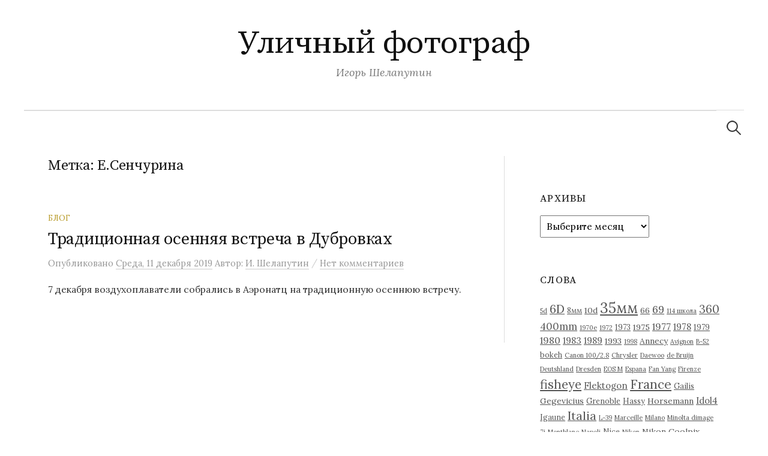

--- FILE ---
content_type: text/html; charset=UTF-8
request_url: https://shelaputin.ru/tag/e-senchurina/
body_size: 243233
content:
<!DOCTYPE html>
<html lang="ru-RU">
<head>
<meta charset="UTF-8">
<meta name="viewport" content="width=device-width, initial-scale=1">
<link rel="pingback" href="https://shelaputin.ru/xmlrpc.php">
<title>Е.Сенчурина &#8212; Уличный фотограф</title>
<meta name='robots' content='max-image-preview:large' />
<link rel='dns-prefetch' href='//stats.wp.com' />
<link rel='dns-prefetch' href='//fonts.googleapis.com' />
<link rel='preconnect' href='//i0.wp.com' />
<link rel='preconnect' href='//c0.wp.com' />
<link rel="alternate" type="application/rss+xml" title="Уличный фотограф &raquo; Лента" href="https://shelaputin.ru/feed/" />
<link rel="alternate" type="application/rss+xml" title="Уличный фотограф &raquo; Лента комментариев" href="https://shelaputin.ru/comments/feed/" />
<link rel="alternate" type="application/rss+xml" title="Уличный фотограф &raquo; Лента метки Е.Сенчурина" href="https://shelaputin.ru/tag/e-senchurina/feed/" />
<style id='wp-img-auto-sizes-contain-inline-css' type='text/css'>
img:is([sizes=auto i],[sizes^="auto," i]){contain-intrinsic-size:3000px 1500px}
/*# sourceURL=wp-img-auto-sizes-contain-inline-css */
</style>
<style id='wp-emoji-styles-inline-css' type='text/css'>

	img.wp-smiley, img.emoji {
		display: inline !important;
		border: none !important;
		box-shadow: none !important;
		height: 1em !important;
		width: 1em !important;
		margin: 0 0.07em !important;
		vertical-align: -0.1em !important;
		background: none !important;
		padding: 0 !important;
	}
/*# sourceURL=wp-emoji-styles-inline-css */
</style>
<link rel='stylesheet' id='output-style-css' href='https://shelaputin.ru/wp-content/plugins/wp-gpx-maps/css/wp-gpx-maps-output.css?ver=1.0.0' type='text/css' media='all' />
<link rel='stylesheet' id='leaflet-css' href='https://shelaputin.ru/wp-content/plugins/wp-gpx-maps/ThirdParties/Leaflet_1.5.1/leaflet.css?ver=1.5.1' type='text/css' media='all' />
<link rel='stylesheet' id='leaflet.markercluster-css' href='https://shelaputin.ru/wp-content/plugins/wp-gpx-maps/ThirdParties/Leaflet.markercluster-1.4.1/MarkerCluster.css?ver=1.4.1,' type='text/css' media='all' />
<link rel='stylesheet' id='leaflet.Photo-css' href='https://shelaputin.ru/wp-content/plugins/wp-gpx-maps/ThirdParties/Leaflet.Photo/Leaflet.Photo.css?ver=6.9' type='text/css' media='all' />
<link rel='stylesheet' id='leaflet.fullscreen-css' href='https://shelaputin.ru/wp-content/plugins/wp-gpx-maps/ThirdParties/leaflet.fullscreen-1.4.5/Control.FullScreen.css?ver=1.5.1' type='text/css' media='all' />
<link rel='stylesheet' id='ngg_trigger_buttons-css' href='https://shelaputin.ru/wp-content/plugins/nextgen-gallery/static/GalleryDisplay/trigger_buttons.css?ver=4.0.4' type='text/css' media='all' />
<link rel='stylesheet' id='shutter-0-css' href='https://shelaputin.ru/wp-content/plugins/nextgen-gallery/static/Lightbox/shutter/shutter.css?ver=4.0.4' type='text/css' media='all' />
<link rel='stylesheet' id='fontawesome_v4_shim_style-css' href='https://shelaputin.ru/wp-content/plugins/nextgen-gallery/static/FontAwesome/css/v4-shims.min.css?ver=6.9' type='text/css' media='all' />
<link rel='stylesheet' id='fontawesome-css' href='https://shelaputin.ru/wp-content/plugins/nextgen-gallery/static/FontAwesome/css/all.min.css?ver=6.9' type='text/css' media='all' />
<link rel='stylesheet' id='nextgen_pagination_style-css' href='https://shelaputin.ru/wp-content/plugins/nextgen-gallery/static/GalleryDisplay/pagination_style.css?ver=4.0.4' type='text/css' media='all' />
<link rel='stylesheet' id='nextgen_basic_thumbnails_style-css' href='https://shelaputin.ru/wp-content/plugins/nextgen-gallery/static/Thumbnails/nextgen_basic_thumbnails.css?ver=4.0.4' type='text/css' media='all' />
<link rel='stylesheet' id='graphy-font-css' href='https://fonts.googleapis.com/css?family=Source+Serif+Pro%3A400%7CLora%3A400%2C400italic%2C700&#038;subset=latin%2Clatin-ext%2Ccyrillic%2Ccyrillic-ext' type='text/css' media='all' />
<link rel='stylesheet' id='genericons-css' href='https://c0.wp.com/p/jetpack/15.4/_inc/genericons/genericons/genericons.css' type='text/css' media='all' />
<link rel='stylesheet' id='normalize-css' href='https://shelaputin.ru/wp-content/themes/graphy/css/normalize.css?ver=4.1.1' type='text/css' media='all' />
<link rel='stylesheet' id='graphy-style-css' href='https://shelaputin.ru/wp-content/themes/graphy/style.css?ver=2.3.2' type='text/css' media='all' />
<link rel='stylesheet' id='azc-tc-css' href='https://shelaputin.ru/wp-content/plugins/azurecurve-tag-cloud/style.css?ver=1.0.0' type='text/css' media='all' />
<script type="text/javascript" src="https://shelaputin.ru/wp-content/plugins/wp-gpx-maps/ThirdParties/Leaflet_1.5.1/leaflet.js?ver=1.5.1" id="leaflet-js"></script>
<script type="text/javascript" src="https://shelaputin.ru/wp-content/plugins/wp-gpx-maps/ThirdParties/Leaflet.markercluster-1.4.1/leaflet.markercluster.js?ver=1.4.1" id="leaflet.markercluster-js"></script>
<script type="text/javascript" src="https://shelaputin.ru/wp-content/plugins/wp-gpx-maps/ThirdParties/Leaflet.Photo/Leaflet.Photo.js?ver=6.9" id="leaflet.Photo-js"></script>
<script type="text/javascript" src="https://shelaputin.ru/wp-content/plugins/wp-gpx-maps/ThirdParties/leaflet.fullscreen-1.4.5/Control.FullScreen.js?ver=1.4.5" id="leaflet.fullscreen-js"></script>
<script type="text/javascript" src="https://c0.wp.com/c/6.9/wp-includes/js/jquery/jquery.min.js" id="jquery-core-js"></script>
<script type="text/javascript" src="https://c0.wp.com/c/6.9/wp-includes/js/jquery/jquery-migrate.min.js" id="jquery-migrate-js"></script>
<script type="text/javascript" src="https://shelaputin.ru/wp-content/plugins/wp-gpx-maps/js/Chart.min.js?ver=2.8.0" id="chartjs-js"></script>
<script type="text/javascript" src="https://shelaputin.ru/wp-content/plugins/wp-gpx-maps/js/WP-GPX-Maps.js?ver=1.6.02" id="wp-gpx-maps-js"></script>
<script type="text/javascript" id="photocrati_ajax-js-extra">
/* <![CDATA[ */
var photocrati_ajax = {"url":"https://shelaputin.ru/index.php?photocrati_ajax=1","rest_url":"https://shelaputin.ru/wp-json/","wp_home_url":"https://shelaputin.ru","wp_site_url":"https://shelaputin.ru","wp_root_url":"https://shelaputin.ru","wp_plugins_url":"https://shelaputin.ru/wp-content/plugins","wp_content_url":"https://shelaputin.ru/wp-content","wp_includes_url":"https://shelaputin.ru/wp-includes/","ngg_param_slug":"nggallery","rest_nonce":"b87313f8c2"};
//# sourceURL=photocrati_ajax-js-extra
/* ]]> */
</script>
<script type="text/javascript" src="https://shelaputin.ru/wp-content/plugins/nextgen-gallery/static/Legacy/ajax.min.js?ver=4.0.4" id="photocrati_ajax-js"></script>
<script type="text/javascript" src="https://shelaputin.ru/wp-content/plugins/nextgen-gallery/static/FontAwesome/js/v4-shims.min.js?ver=5.3.1" id="fontawesome_v4_shim-js"></script>
<script type="text/javascript" defer crossorigin="anonymous" data-auto-replace-svg="false" data-keep-original-source="false" data-search-pseudo-elements src="https://shelaputin.ru/wp-content/plugins/nextgen-gallery/static/FontAwesome/js/all.min.js?ver=5.3.1" id="fontawesome-js"></script>
<script type="text/javascript" src="https://shelaputin.ru/wp-content/plugins/nextgen-gallery/static/Thumbnails/nextgen_basic_thumbnails.js?ver=4.0.4" id="nextgen_basic_thumbnails_script-js"></script>
<script type="text/javascript" src="https://shelaputin.ru/wp-content/plugins/nextgen-gallery/static/Thumbnails/ajax_pagination.js?ver=4.0.4" id="nextgen-basic-thumbnails-ajax-pagination-js"></script>
<link rel="https://api.w.org/" href="https://shelaputin.ru/wp-json/" /><link rel="alternate" title="JSON" type="application/json" href="https://shelaputin.ru/wp-json/wp/v2/tags/1224" /><link rel="EditURI" type="application/rsd+xml" title="RSD" href="https://shelaputin.ru/xmlrpc.php?rsd" />
<meta name="generator" content="WordPress 6.9" />
	<style>img#wpstats{display:none}</style>
		<link id='MediaRSS' rel='alternate' type='application/rss+xml' title='NextGEN Gallery RSS Feed' href='https://shelaputin.ru/wp-content/plugins/nextgen-gallery/src/Legacy/xml/media-rss.php' />
	<style type="text/css">
		/* Colors */
				.entry-content a, .entry-summary a, .page-content a, .author-profile-description a, .comment-content a, .main-navigation .current_page_item > a, .main-navigation .current-menu-item > a {
			color: #a5a5a5;
		}
						.main-navigation a:hover, .entry-content a:hover, .entry-summary a:hover, .page-content a:hover, .author-profile-description a:hover, .comment-content a:hover {
			color: #000000;
		}
		
			</style>
	<link rel="icon" href="https://i0.wp.com/shelaputin.ru/wp-content/uploads/2018/10/cropped-favicon3.jpg?fit=32%2C32&#038;ssl=1" sizes="32x32" />
<link rel="icon" href="https://i0.wp.com/shelaputin.ru/wp-content/uploads/2018/10/cropped-favicon3.jpg?fit=192%2C192&#038;ssl=1" sizes="192x192" />
<link rel="apple-touch-icon" href="https://i0.wp.com/shelaputin.ru/wp-content/uploads/2018/10/cropped-favicon3.jpg?fit=180%2C180&#038;ssl=1" />
<meta name="msapplication-TileImage" content="https://i0.wp.com/shelaputin.ru/wp-content/uploads/2018/10/cropped-favicon3.jpg?fit=270%2C270&#038;ssl=1" />
</head>

<body class="archive tag tag-e-senchurina tag-1224 wp-theme-graphy has-sidebar footer-0">
<div id="page" class="hfeed site">
	<a class="skip-link screen-reader-text" href="#content">Перейти к содержимому</a>

	<header id="masthead" class="site-header">

		<div class="site-branding">
					<div class="site-title"><a href="https://shelaputin.ru/" rel="home">Уличный фотограф</a></div>
						<div class="site-description">Игорь Шелапутин</div>
						</div><!-- .site-branding -->

				<nav id="site-navigation" class="main-navigation">
			<button class="menu-toggle"><span class="menu-text">Меню</span></button>
									<form role="search" method="get" class="search-form" action="https://shelaputin.ru/">
				<label>
					<span class="screen-reader-text">Найти:</span>
					<input type="search" class="search-field" placeholder="Поиск&hellip;" value="" name="s" />
				</label>
				<input type="submit" class="search-submit" value="Поиск" />
			</form>					</nav><!-- #site-navigation -->
		
		
	</header><!-- #masthead -->

	<div id="content" class="site-content">

	<section id="primary" class="content-area">
		<main id="main" class="site-main">

		
			<header class="page-header">
				<h1 class="page-title">Метка: <span>Е.Сенчурина</span></h1>			</header><!-- .page-header -->

						
				
<div class="post-list post-grid-list">
	<article id="post-4458" class="post-4458 post type-post status-publish format-standard hentry category-weblog tag-a-buranczev tag-a-galkin tag-a-litineczkij tag-a-morev tag-andrej-denisenko tag-aeronatc tag-v-latypov tag-ballooning tag-dubrovki tag-e-senchurina tag-i-pilyugin tag-l-mavrin tag-m-najdorf tag-m-pavlushenko tag-ryabtsev tag-s-latypov tag-s-shtenczov tag-t-valetina tag-t-melyanenko tag-yu-mityagin">
				<div class="post-list-content">
			<header class="entry-header">
								<div class="cat-links"><a rel="category tag" href="https://shelaputin.ru/category/weblog/" class="category category-4">Блог</a></div><!-- .cat-links -->
				<h2 class="entry-title"><a href="https://shelaputin.ru/tradiczionnaya-osennyaya-vstrecha-v-dubrovkah/" rel="bookmark">Традиционная осенняя встреча в Дубровках</a></h2>
					<div class="entry-meta">
		Опубликовано		<span class="posted-on"> 		<a href="https://shelaputin.ru/tradiczionnaya-osennyaya-vstrecha-v-dubrovkah/" rel="bookmark"><time class="entry-date published updated" datetime="2019-12-11T16:28:24+03:00">Среда, 11 декабря 2019</time></a>		</span>
		<span class="byline">Автор:			<span class="author vcard">
				<a class="url fn n" href="https://shelaputin.ru/author/chatdemer/" title="Посмотреть все записи автора И. Шелапутин"><span class="author-name">И. Шелапутин</span></a>
			</span>
		</span>
					<span class="entry-meta-sep"> / </span>
			<span class="comments-link">
				<a href="https://shelaputin.ru/tradiczionnaya-osennyaya-vstrecha-v-dubrovkah/#respond">Нет комментариев</a>			</span>
			</div><!-- .entry-meta -->
				</header><!-- .entry-header -->
			<div class="entry-summary">
				<p>7 декабря воздухоплаватели собрались в Аэронатц на традиционную осеннюю встречу.</p>
			</div><!-- .entry-summary -->
		</div><!-- .post-list-content -->
	</article><!-- #post-## -->
</div><!-- .post-list -->
			
			
		
		</main><!-- #main -->
	</section><!-- #primary -->


<div id="secondary" class="sidebar-area" role="complementary">
		<div class="normal-sidebar widget-area">
		<aside id="custom_html-3" class="widget_text widget widget_custom_html"><div class="textwidget custom-html-widget"><!-- Yandex.Metrika counter -->
<script type="text/javascript">
    (function(m,e,t,r,i,k,a){
        m[i]=m[i]||function(){(m[i].a=m[i].a||[]).push(arguments)};
        m[i].l=1*new Date();
        for (var j = 0; j < document.scripts.length; j++) {if (document.scripts[j].src === r) { return; }}
        k=e.createElement(t),a=e.getElementsByTagName(t)[0],k.async=1,k.src=r,a.parentNode.insertBefore(k,a)
    })(window, document,'script','https://mc.yandex.ru/metrika/tag.js', 'ym');

    ym(17626732, 'init', {clickmap:true, accurateTrackBounce:true, trackLinks:true});
</script>
<noscript><div><img src="https://mc.yandex.ru/watch/17626732" style="position:absolute; left:-9999px;" alt="" /></div></noscript>
<!-- /Yandex.Metrika counter -->
</div></aside><aside id="archives-4" class="widget widget_archive"><h2 class="widget-title">Архивы</h2>		<label class="screen-reader-text" for="archives-dropdown-4">Архивы</label>
		<select id="archives-dropdown-4" name="archive-dropdown">
			
			<option value="">Выберите месяц</option>
				<option value='https://shelaputin.ru/2026/01/'> Январь 2026 &nbsp;(5)</option>
	<option value='https://shelaputin.ru/2025/12/'> Декабрь 2025 &nbsp;(1)</option>
	<option value='https://shelaputin.ru/2025/11/'> Ноябрь 2025 &nbsp;(4)</option>
	<option value='https://shelaputin.ru/2025/09/'> Сентябрь 2025 &nbsp;(4)</option>
	<option value='https://shelaputin.ru/2025/08/'> Август 2025 &nbsp;(3)</option>
	<option value='https://shelaputin.ru/2025/07/'> Июль 2025 &nbsp;(1)</option>
	<option value='https://shelaputin.ru/2025/06/'> Июнь 2025 &nbsp;(2)</option>
	<option value='https://shelaputin.ru/2025/05/'> Май 2025 &nbsp;(4)</option>
	<option value='https://shelaputin.ru/2025/03/'> Март 2025 &nbsp;(1)</option>
	<option value='https://shelaputin.ru/2025/02/'> Февраль 2025 &nbsp;(2)</option>
	<option value='https://shelaputin.ru/2025/01/'> Январь 2025 &nbsp;(1)</option>
	<option value='https://shelaputin.ru/2024/10/'> Октябрь 2024 &nbsp;(5)</option>
	<option value='https://shelaputin.ru/2024/08/'> Август 2024 &nbsp;(3)</option>
	<option value='https://shelaputin.ru/2024/06/'> Июнь 2024 &nbsp;(1)</option>
	<option value='https://shelaputin.ru/2024/04/'> Апрель 2024 &nbsp;(1)</option>
	<option value='https://shelaputin.ru/2024/02/'> Февраль 2024 &nbsp;(1)</option>
	<option value='https://shelaputin.ru/2024/01/'> Январь 2024 &nbsp;(1)</option>
	<option value='https://shelaputin.ru/2023/09/'> Сентябрь 2023 &nbsp;(1)</option>
	<option value='https://shelaputin.ru/2023/03/'> Март 2023 &nbsp;(2)</option>
	<option value='https://shelaputin.ru/2023/01/'> Январь 2023 &nbsp;(1)</option>
	<option value='https://shelaputin.ru/2022/09/'> Сентябрь 2022 &nbsp;(3)</option>
	<option value='https://shelaputin.ru/2022/08/'> Август 2022 &nbsp;(2)</option>
	<option value='https://shelaputin.ru/2022/07/'> Июль 2022 &nbsp;(1)</option>
	<option value='https://shelaputin.ru/2022/05/'> Май 2022 &nbsp;(2)</option>
	<option value='https://shelaputin.ru/2022/03/'> Март 2022 &nbsp;(1)</option>
	<option value='https://shelaputin.ru/2021/12/'> Декабрь 2021 &nbsp;(3)</option>
	<option value='https://shelaputin.ru/2021/11/'> Ноябрь 2021 &nbsp;(1)</option>
	<option value='https://shelaputin.ru/2021/10/'> Октябрь 2021 &nbsp;(1)</option>
	<option value='https://shelaputin.ru/2021/05/'> Май 2021 &nbsp;(1)</option>
	<option value='https://shelaputin.ru/2021/03/'> Март 2021 &nbsp;(3)</option>
	<option value='https://shelaputin.ru/2020/09/'> Сентябрь 2020 &nbsp;(1)</option>
	<option value='https://shelaputin.ru/2020/05/'> Май 2020 &nbsp;(4)</option>
	<option value='https://shelaputin.ru/2020/04/'> Апрель 2020 &nbsp;(2)</option>
	<option value='https://shelaputin.ru/2020/03/'> Март 2020 &nbsp;(3)</option>
	<option value='https://shelaputin.ru/2020/02/'> Февраль 2020 &nbsp;(1)</option>
	<option value='https://shelaputin.ru/2020/01/'> Январь 2020 &nbsp;(4)</option>
	<option value='https://shelaputin.ru/2019/12/'> Декабрь 2019 &nbsp;(4)</option>
	<option value='https://shelaputin.ru/2019/11/'> Ноябрь 2019 &nbsp;(3)</option>
	<option value='https://shelaputin.ru/2019/09/'> Сентябрь 2019 &nbsp;(1)</option>
	<option value='https://shelaputin.ru/2019/08/'> Август 2019 &nbsp;(1)</option>
	<option value='https://shelaputin.ru/2019/07/'> Июль 2019 &nbsp;(2)</option>
	<option value='https://shelaputin.ru/2019/05/'> Май 2019 &nbsp;(5)</option>
	<option value='https://shelaputin.ru/2019/04/'> Апрель 2019 &nbsp;(2)</option>
	<option value='https://shelaputin.ru/2019/03/'> Март 2019 &nbsp;(2)</option>
	<option value='https://shelaputin.ru/2019/02/'> Февраль 2019 &nbsp;(2)</option>
	<option value='https://shelaputin.ru/2019/01/'> Январь 2019 &nbsp;(2)</option>
	<option value='https://shelaputin.ru/2018/12/'> Декабрь 2018 &nbsp;(5)</option>
	<option value='https://shelaputin.ru/2018/11/'> Ноябрь 2018 &nbsp;(2)</option>
	<option value='https://shelaputin.ru/2018/09/'> Сентябрь 2018 &nbsp;(1)</option>
	<option value='https://shelaputin.ru/2018/08/'> Август 2018 &nbsp;(1)</option>
	<option value='https://shelaputin.ru/2018/05/'> Май 2018 &nbsp;(3)</option>
	<option value='https://shelaputin.ru/2018/04/'> Апрель 2018 &nbsp;(1)</option>
	<option value='https://shelaputin.ru/2018/03/'> Март 2018 &nbsp;(1)</option>
	<option value='https://shelaputin.ru/2018/01/'> Январь 2018 &nbsp;(1)</option>
	<option value='https://shelaputin.ru/2017/11/'> Ноябрь 2017 &nbsp;(1)</option>
	<option value='https://shelaputin.ru/2017/09/'> Сентябрь 2017 &nbsp;(1)</option>
	<option value='https://shelaputin.ru/2017/01/'> Январь 2017 &nbsp;(1)</option>
	<option value='https://shelaputin.ru/2016/04/'> Апрель 2016 &nbsp;(1)</option>
	<option value='https://shelaputin.ru/2016/02/'> Февраль 2016 &nbsp;(2)</option>
	<option value='https://shelaputin.ru/2016/01/'> Январь 2016 &nbsp;(1)</option>
	<option value='https://shelaputin.ru/2015/10/'> Октябрь 2015 &nbsp;(1)</option>
	<option value='https://shelaputin.ru/2015/05/'> Май 2015 &nbsp;(1)</option>
	<option value='https://shelaputin.ru/2015/03/'> Март 2015 &nbsp;(1)</option>
	<option value='https://shelaputin.ru/2015/01/'> Январь 2015 &nbsp;(1)</option>
	<option value='https://shelaputin.ru/2014/06/'> Июнь 2014 &nbsp;(4)</option>
	<option value='https://shelaputin.ru/2014/05/'> Май 2014 &nbsp;(2)</option>
	<option value='https://shelaputin.ru/2014/04/'> Апрель 2014 &nbsp;(1)</option>
	<option value='https://shelaputin.ru/2014/02/'> Февраль 2014 &nbsp;(2)</option>
	<option value='https://shelaputin.ru/2014/01/'> Январь 2014 &nbsp;(1)</option>
	<option value='https://shelaputin.ru/2013/12/'> Декабрь 2013 &nbsp;(1)</option>
	<option value='https://shelaputin.ru/2013/11/'> Ноябрь 2013 &nbsp;(1)</option>
	<option value='https://shelaputin.ru/2013/10/'> Октябрь 2013 &nbsp;(2)</option>
	<option value='https://shelaputin.ru/2013/09/'> Сентябрь 2013 &nbsp;(1)</option>
	<option value='https://shelaputin.ru/2013/08/'> Август 2013 &nbsp;(2)</option>
	<option value='https://shelaputin.ru/2013/07/'> Июль 2013 &nbsp;(1)</option>
	<option value='https://shelaputin.ru/2013/06/'> Июнь 2013 &nbsp;(4)</option>
	<option value='https://shelaputin.ru/2013/05/'> Май 2013 &nbsp;(4)</option>
	<option value='https://shelaputin.ru/2013/04/'> Апрель 2013 &nbsp;(5)</option>
	<option value='https://shelaputin.ru/2013/03/'> Март 2013 &nbsp;(4)</option>
	<option value='https://shelaputin.ru/2013/02/'> Февраль 2013 &nbsp;(4)</option>
	<option value='https://shelaputin.ru/2013/01/'> Январь 2013 &nbsp;(4)</option>
	<option value='https://shelaputin.ru/2012/12/'> Декабрь 2012 &nbsp;(4)</option>
	<option value='https://shelaputin.ru/2012/11/'> Ноябрь 2012 &nbsp;(3)</option>
	<option value='https://shelaputin.ru/2012/10/'> Октябрь 2012 &nbsp;(2)</option>
	<option value='https://shelaputin.ru/2012/09/'> Сентябрь 2012 &nbsp;(3)</option>
	<option value='https://shelaputin.ru/2012/08/'> Август 2012 &nbsp;(6)</option>
	<option value='https://shelaputin.ru/2012/07/'> Июль 2012 &nbsp;(1)</option>
	<option value='https://shelaputin.ru/2012/06/'> Июнь 2012 &nbsp;(5)</option>
	<option value='https://shelaputin.ru/2012/05/'> Май 2012 &nbsp;(1)</option>
	<option value='https://shelaputin.ru/2012/03/'> Март 2012 &nbsp;(1)</option>
	<option value='https://shelaputin.ru/2012/02/'> Февраль 2012 &nbsp;(5)</option>
	<option value='https://shelaputin.ru/2012/01/'> Январь 2012 &nbsp;(1)</option>
	<option value='https://shelaputin.ru/2011/12/'> Декабрь 2011 &nbsp;(1)</option>
	<option value='https://shelaputin.ru/2011/11/'> Ноябрь 2011 &nbsp;(1)</option>
	<option value='https://shelaputin.ru/2011/10/'> Октябрь 2011 &nbsp;(2)</option>
	<option value='https://shelaputin.ru/2011/09/'> Сентябрь 2011 &nbsp;(1)</option>
	<option value='https://shelaputin.ru/2011/07/'> Июль 2011 &nbsp;(1)</option>
	<option value='https://shelaputin.ru/2011/06/'> Июнь 2011 &nbsp;(12)</option>
	<option value='https://shelaputin.ru/2011/05/'> Май 2011 &nbsp;(1)</option>
	<option value='https://shelaputin.ru/2011/04/'> Апрель 2011 &nbsp;(2)</option>
	<option value='https://shelaputin.ru/2011/02/'> Февраль 2011 &nbsp;(4)</option>
	<option value='https://shelaputin.ru/2011/01/'> Январь 2011 &nbsp;(4)</option>
	<option value='https://shelaputin.ru/2010/11/'> Ноябрь 2010 &nbsp;(2)</option>
	<option value='https://shelaputin.ru/2010/10/'> Октябрь 2010 &nbsp;(5)</option>
	<option value='https://shelaputin.ru/2010/09/'> Сентябрь 2010 &nbsp;(3)</option>
	<option value='https://shelaputin.ru/2010/07/'> Июль 2010 &nbsp;(7)</option>
	<option value='https://shelaputin.ru/2010/06/'> Июнь 2010 &nbsp;(12)</option>
	<option value='https://shelaputin.ru/2010/05/'> Май 2010 &nbsp;(3)</option>
	<option value='https://shelaputin.ru/2010/04/'> Апрель 2010 &nbsp;(4)</option>
	<option value='https://shelaputin.ru/2010/03/'> Март 2010 &nbsp;(7)</option>
	<option value='https://shelaputin.ru/2010/02/'> Февраль 2010 &nbsp;(2)</option>
	<option value='https://shelaputin.ru/2010/01/'> Январь 2010 &nbsp;(4)</option>
	<option value='https://shelaputin.ru/2009/12/'> Декабрь 2009 &nbsp;(4)</option>
	<option value='https://shelaputin.ru/2009/11/'> Ноябрь 2009 &nbsp;(3)</option>
	<option value='https://shelaputin.ru/2009/10/'> Октябрь 2009 &nbsp;(4)</option>
	<option value='https://shelaputin.ru/2009/09/'> Сентябрь 2009 &nbsp;(1)</option>
	<option value='https://shelaputin.ru/2009/08/'> Август 2009 &nbsp;(4)</option>
	<option value='https://shelaputin.ru/2009/07/'> Июль 2009 &nbsp;(4)</option>
	<option value='https://shelaputin.ru/2009/06/'> Июнь 2009 &nbsp;(1)</option>
	<option value='https://shelaputin.ru/2009/05/'> Май 2009 &nbsp;(1)</option>
	<option value='https://shelaputin.ru/2009/04/'> Апрель 2009 &nbsp;(6)</option>
	<option value='https://shelaputin.ru/2009/03/'> Март 2009 &nbsp;(10)</option>
	<option value='https://shelaputin.ru/2009/02/'> Февраль 2009 &nbsp;(8)</option>
	<option value='https://shelaputin.ru/2009/01/'> Январь 2009 &nbsp;(3)</option>
	<option value='https://shelaputin.ru/2008/12/'> Декабрь 2008 &nbsp;(3)</option>
	<option value='https://shelaputin.ru/2008/11/'> Ноябрь 2008 &nbsp;(3)</option>
	<option value='https://shelaputin.ru/2008/10/'> Октябрь 2008 &nbsp;(2)</option>
	<option value='https://shelaputin.ru/2008/09/'> Сентябрь 2008 &nbsp;(1)</option>
	<option value='https://shelaputin.ru/2008/08/'> Август 2008 &nbsp;(4)</option>
	<option value='https://shelaputin.ru/2008/06/'> Июнь 2008 &nbsp;(9)</option>
	<option value='https://shelaputin.ru/2008/05/'> Май 2008 &nbsp;(4)</option>
	<option value='https://shelaputin.ru/2008/04/'> Апрель 2008 &nbsp;(8)</option>
	<option value='https://shelaputin.ru/2008/03/'> Март 2008 &nbsp;(4)</option>
	<option value='https://shelaputin.ru/2008/02/'> Февраль 2008 &nbsp;(7)</option>
	<option value='https://shelaputin.ru/2008/01/'> Январь 2008 &nbsp;(5)</option>
	<option value='https://shelaputin.ru/2007/12/'> Декабрь 2007 &nbsp;(6)</option>
	<option value='https://shelaputin.ru/2007/11/'> Ноябрь 2007 &nbsp;(2)</option>
	<option value='https://shelaputin.ru/2007/10/'> Октябрь 2007 &nbsp;(5)</option>
	<option value='https://shelaputin.ru/2007/09/'> Сентябрь 2007 &nbsp;(9)</option>
	<option value='https://shelaputin.ru/2007/08/'> Август 2007 &nbsp;(8)</option>
	<option value='https://shelaputin.ru/2007/07/'> Июль 2007 &nbsp;(2)</option>
	<option value='https://shelaputin.ru/2007/06/'> Июнь 2007 &nbsp;(9)</option>
	<option value='https://shelaputin.ru/2007/05/'> Май 2007 &nbsp;(7)</option>
	<option value='https://shelaputin.ru/2007/04/'> Апрель 2007 &nbsp;(5)</option>
	<option value='https://shelaputin.ru/2007/03/'> Март 2007 &nbsp;(11)</option>
	<option value='https://shelaputin.ru/2007/02/'> Февраль 2007 &nbsp;(5)</option>
	<option value='https://shelaputin.ru/2007/01/'> Январь 2007 &nbsp;(2)</option>
	<option value='https://shelaputin.ru/2006/12/'> Декабрь 2006 &nbsp;(7)</option>
	<option value='https://shelaputin.ru/2006/11/'> Ноябрь 2006 &nbsp;(11)</option>
	<option value='https://shelaputin.ru/2006/10/'> Октябрь 2006 &nbsp;(13)</option>
	<option value='https://shelaputin.ru/2006/09/'> Сентябрь 2006 &nbsp;(10)</option>
	<option value='https://shelaputin.ru/2006/08/'> Август 2006 &nbsp;(5)</option>
	<option value='https://shelaputin.ru/2006/07/'> Июль 2006 &nbsp;(11)</option>
	<option value='https://shelaputin.ru/2006/06/'> Июнь 2006 &nbsp;(13)</option>
	<option value='https://shelaputin.ru/2006/05/'> Май 2006 &nbsp;(15)</option>
	<option value='https://shelaputin.ru/2006/04/'> Апрель 2006 &nbsp;(8)</option>
	<option value='https://shelaputin.ru/2006/03/'> Март 2006 &nbsp;(9)</option>
	<option value='https://shelaputin.ru/2006/02/'> Февраль 2006 &nbsp;(12)</option>
	<option value='https://shelaputin.ru/2006/01/'> Январь 2006 &nbsp;(12)</option>
	<option value='https://shelaputin.ru/2005/12/'> Декабрь 2005 &nbsp;(7)</option>
	<option value='https://shelaputin.ru/2005/11/'> Ноябрь 2005 &nbsp;(14)</option>
	<option value='https://shelaputin.ru/2005/10/'> Октябрь 2005 &nbsp;(11)</option>
	<option value='https://shelaputin.ru/2005/09/'> Сентябрь 2005 &nbsp;(11)</option>
	<option value='https://shelaputin.ru/2005/07/'> Июль 2005 &nbsp;(11)</option>
	<option value='https://shelaputin.ru/2005/06/'> Июнь 2005 &nbsp;(13)</option>
	<option value='https://shelaputin.ru/2005/05/'> Май 2005 &nbsp;(14)</option>
	<option value='https://shelaputin.ru/2005/04/'> Апрель 2005 &nbsp;(15)</option>
	<option value='https://shelaputin.ru/2005/03/'> Март 2005 &nbsp;(10)</option>
	<option value='https://shelaputin.ru/2005/02/'> Февраль 2005 &nbsp;(13)</option>
	<option value='https://shelaputin.ru/2005/01/'> Январь 2005 &nbsp;(17)</option>
	<option value='https://shelaputin.ru/2004/12/'> Декабрь 2004 &nbsp;(10)</option>
	<option value='https://shelaputin.ru/2004/11/'> Ноябрь 2004 &nbsp;(11)</option>
	<option value='https://shelaputin.ru/2004/10/'> Октябрь 2004 &nbsp;(3)</option>
	<option value='https://shelaputin.ru/2004/09/'> Сентябрь 2004 &nbsp;(2)</option>
	<option value='https://shelaputin.ru/2004/06/'> Июнь 2004 &nbsp;(11)</option>
	<option value='https://shelaputin.ru/2004/05/'> Май 2004 &nbsp;(4)</option>
	<option value='https://shelaputin.ru/2004/04/'> Апрель 2004 &nbsp;(3)</option>
	<option value='https://shelaputin.ru/2004/03/'> Март 2004 &nbsp;(3)</option>
	<option value='https://shelaputin.ru/2003/11/'> Ноябрь 2003 &nbsp;(1)</option>
	<option value='https://shelaputin.ru/2003/09/'> Сентябрь 2003 &nbsp;(1)</option>
	<option value='https://shelaputin.ru/2003/07/'> Июль 2003 &nbsp;(1)</option>

		</select>

			<script type="text/javascript">
/* <![CDATA[ */

( ( dropdownId ) => {
	const dropdown = document.getElementById( dropdownId );
	function onSelectChange() {
		setTimeout( () => {
			if ( 'escape' === dropdown.dataset.lastkey ) {
				return;
			}
			if ( dropdown.value ) {
				document.location.href = dropdown.value;
			}
		}, 250 );
	}
	function onKeyUp( event ) {
		if ( 'Escape' === event.key ) {
			dropdown.dataset.lastkey = 'escape';
		} else {
			delete dropdown.dataset.lastkey;
		}
	}
	function onClick() {
		delete dropdown.dataset.lastkey;
	}
	dropdown.addEventListener( 'keyup', onKeyUp );
	dropdown.addEventListener( 'click', onClick );
	dropdown.addEventListener( 'change', onSelectChange );
})( "archives-dropdown-4" );

//# sourceURL=WP_Widget_Archives%3A%3Awidget
/* ]]> */
</script>
</aside><aside id="azurecurve_tag_cloud-8" class="widget widget_azurecurve_tag_cloud"><h2 class="widget-title">Слова</h2><a href="https://shelaputin.ru/tag/5d/" class="tag-cloud-link tag-link-62 tag-link-position-1" style="font-size: 8pt;" aria-label="5d (1 элемент)">5d</a>
<a href="https://shelaputin.ru/tag/6d/" class="tag-cloud-link tag-link-1023 tag-link-position-2" style="font-size: 14.723163841808pt;" aria-label="6D (13 элементов)">6D</a>
<a href="https://shelaputin.ru/tag/8mm/" class="tag-cloud-link tag-link-1330 tag-link-position-3" style="font-size: 9.4237288135593pt;" aria-label="8мм (2 элемента)">8мм</a>
<a href="https://shelaputin.ru/tag/10d/" class="tag-cloud-link tag-link-98 tag-link-position-4" style="font-size: 10.372881355932pt;" aria-label="10d (3 элемента)">10d</a>
<a href="https://shelaputin.ru/tag/35mm/" class="tag-cloud-link tag-link-448 tag-link-position-5" style="font-size: 18.598870056497pt;" aria-label="35мм (43 элемента)">35мм</a>
<a href="https://shelaputin.ru/tag/66/" class="tag-cloud-link tag-link-451 tag-link-position-6" style="font-size: 10.372881355932pt;" aria-label="66 (3 элемента)">66</a>
<a href="https://shelaputin.ru/tag/69/" class="tag-cloud-link tag-link-379 tag-link-position-7" style="font-size: 13.141242937853pt;" aria-label="69 (8 элементов)">69</a>
<a href="https://shelaputin.ru/tag/114-shkola/" class="tag-cloud-link tag-link-992 tag-link-position-8" style="font-size: 8pt;" aria-label="114 школа (1 элемент)">114 школа</a>
<a href="https://shelaputin.ru/tag/360/" class="tag-cloud-link tag-link-445 tag-link-position-9" style="font-size: 14.169491525424pt;" aria-label="360 (11 элементов)">360</a>
<a href="https://shelaputin.ru/tag/400mm/" class="tag-cloud-link tag-link-1187 tag-link-position-10" style="font-size: 12.350282485876pt;" aria-label="400mm (6 элементов)">400mm</a>
<a href="https://shelaputin.ru/tag/1970e/" class="tag-cloud-link tag-link-728 tag-link-position-11" style="font-size: 8pt;" aria-label="1970е (1 элемент)">1970е</a>
<a href="https://shelaputin.ru/tag/1972/" class="tag-cloud-link tag-link-1003 tag-link-position-12" style="font-size: 8pt;" aria-label="1972 (1 элемент)">1972</a>
<a href="https://shelaputin.ru/tag/1973/" class="tag-cloud-link tag-link-577 tag-link-position-13" style="font-size: 9.4237288135593pt;" aria-label="1973 (2 элемента)">1973</a>
<a href="https://shelaputin.ru/tag/1975/" class="tag-cloud-link tag-link-1026 tag-link-position-14" style="font-size: 10.372881355932pt;" aria-label="1975 (3 элемента)">1975</a>
<a href="https://shelaputin.ru/tag/1977/" class="tag-cloud-link tag-link-447 tag-link-position-15" style="font-size: 11.796610169492pt;" aria-label="1977 (5 элементов)">1977</a>
<a href="https://shelaputin.ru/tag/1978/" class="tag-cloud-link tag-link-729 tag-link-position-16" style="font-size: 11.16384180791pt;" aria-label="1978 (4 элемента)">1978</a>
<a href="https://shelaputin.ru/tag/1979/" class="tag-cloud-link tag-link-1140 tag-link-position-17" style="font-size: 9.4237288135593pt;" aria-label="1979 (2 элемента)">1979</a>
<a href="https://shelaputin.ru/tag/1980/" class="tag-cloud-link tag-link-576 tag-link-position-18" style="font-size: 11.796610169492pt;" aria-label="1980 (5 элементов)">1980</a>
<a href="https://shelaputin.ru/tag/1983/" class="tag-cloud-link tag-link-549 tag-link-position-19" style="font-size: 11.16384180791pt;" aria-label="1983 (4 элемента)">1983</a>
<a href="https://shelaputin.ru/tag/1989/" class="tag-cloud-link tag-link-376 tag-link-position-20" style="font-size: 11.16384180791pt;" aria-label="1989 (4 элемента)">1989</a>
<a href="https://shelaputin.ru/tag/1993/" class="tag-cloud-link tag-link-1243 tag-link-position-21" style="font-size: 10.372881355932pt;" aria-label="1993 (3 элемента)">1993</a>
<a href="https://shelaputin.ru/tag/1998/" class="tag-cloud-link tag-link-1156 tag-link-position-22" style="font-size: 8pt;" aria-label="1998 (1 элемент)">1998</a>
<a href="https://shelaputin.ru/tag/annecy/" class="tag-cloud-link tag-link-437 tag-link-position-23" style="font-size: 10.372881355932pt;" aria-label="Annecy (3 элемента)">Annecy</a>
<a href="https://shelaputin.ru/tag/avignon/" class="tag-cloud-link tag-link-806 tag-link-position-24" style="font-size: 8pt;" aria-label="Avignon (1 элемент)">Avignon</a>
<a href="https://shelaputin.ru/tag/b-52/" class="tag-cloud-link tag-link-689 tag-link-position-25" style="font-size: 8pt;" aria-label="B-52 (1 элемент)">B-52</a>
<a href="https://shelaputin.ru/tag/bokeh/" class="tag-cloud-link tag-link-1252 tag-link-position-26" style="font-size: 9.4237288135593pt;" aria-label="bokeh (2 элемента)">bokeh</a>
<a href="https://shelaputin.ru/tag/canon-100-2-8/" class="tag-cloud-link tag-link-1196 tag-link-position-27" style="font-size: 8pt;" aria-label="Canon 100/2.8 (1 элемент)">Canon 100/2.8</a>
<a href="https://shelaputin.ru/tag/chrysler/" class="tag-cloud-link tag-link-439 tag-link-position-28" style="font-size: 8pt;" aria-label="Chrysler (1 элемент)">Chrysler</a>
<a href="https://shelaputin.ru/tag/daewoo/" class="tag-cloud-link tag-link-599 tag-link-position-29" style="font-size: 8pt;" aria-label="Daewoo (1 элемент)">Daewoo</a>
<a href="https://shelaputin.ru/tag/de-bruijn/" class="tag-cloud-link tag-link-675 tag-link-position-30" style="font-size: 8pt;" aria-label="de Bruijn (1 элемент)">de Bruijn</a>
<a href="https://shelaputin.ru/tag/deutshland/" class="tag-cloud-link tag-link-846 tag-link-position-31" style="font-size: 8pt;" aria-label="Deutshland (1 элемент)">Deutshland</a>
<a href="https://shelaputin.ru/tag/dresden/" class="tag-cloud-link tag-link-845 tag-link-position-32" style="font-size: 8pt;" aria-label="Dresden (1 элемент)">Dresden</a>
<a href="https://shelaputin.ru/tag/eos-m/" class="tag-cloud-link tag-link-780 tag-link-position-33" style="font-size: 8pt;" aria-label="EOS M (1 элемент)">EOS M</a>
<a href="https://shelaputin.ru/tag/espana/" class="tag-cloud-link tag-link-600 tag-link-position-34" style="font-size: 8pt;" aria-label="Espana (1 элемент)">Espana</a>
<a href="https://shelaputin.ru/tag/fan-yang/" class="tag-cloud-link tag-link-740 tag-link-position-35" style="font-size: 8pt;" aria-label="Fan Yang (1 элемент)">Fan Yang</a>
<a href="https://shelaputin.ru/tag/firenze/" class="tag-cloud-link tag-link-788 tag-link-position-36" style="font-size: 8pt;" aria-label="Firenze (1 элемент)">Firenze</a>
<a href="https://shelaputin.ru/tag/fisheye/" class="tag-cloud-link tag-link-616 tag-link-position-37" style="font-size: 15.35593220339pt;" aria-label="fisheye (16 элементов)">fisheye</a>
<a href="https://shelaputin.ru/tag/flektogon/" class="tag-cloud-link tag-link-1134 tag-link-position-38" style="font-size: 11.16384180791pt;" aria-label="Flektogon (4 элемента)">Flektogon</a>
<a href="https://shelaputin.ru/tag/france/" class="tag-cloud-link tag-link-93 tag-link-position-39" style="font-size: 15.751412429379pt;" aria-label="France (18 элементов)">France</a>
<a href="https://shelaputin.ru/tag/gailis/" class="tag-cloud-link tag-link-529 tag-link-position-40" style="font-size: 9.4237288135593pt;" aria-label="Gailis (2 элемента)">Gailis</a>
<a href="https://shelaputin.ru/tag/gegevicius/" class="tag-cloud-link tag-link-531 tag-link-position-41" style="font-size: 10.372881355932pt;" aria-label="Gegevicius (3 элемента)">Gegevicius</a>
<a href="https://shelaputin.ru/tag/grenoble/" class="tag-cloud-link tag-link-438 tag-link-position-42" style="font-size: 9.4237288135593pt;" aria-label="Grenoble (2 элемента)">Grenoble</a>
<a href="https://shelaputin.ru/tag/hassy/" class="tag-cloud-link tag-link-452 tag-link-position-43" style="font-size: 9.4237288135593pt;" aria-label="Hassy (2 элемента)">Hassy</a>
<a href="https://shelaputin.ru/tag/horsemann/" class="tag-cloud-link tag-link-1130 tag-link-position-44" style="font-size: 10.372881355932pt;" aria-label="Horsemann (3 элемента)">Horsemann</a>
<a href="https://shelaputin.ru/tag/idol4/" class="tag-cloud-link tag-link-1189 tag-link-position-45" style="font-size: 11.16384180791pt;" aria-label="Idol4 (4 элемента)">Idol4</a>
<a href="https://shelaputin.ru/tag/igaune/" class="tag-cloud-link tag-link-411 tag-link-position-46" style="font-size: 9.4237288135593pt;" aria-label="Igaune (2 элемента)">Igaune</a>
<a href="https://shelaputin.ru/tag/italia/" class="tag-cloud-link tag-link-143 tag-link-position-47" style="font-size: 14.406779661017pt;" aria-label="Italia (12 элементов)">Italia</a>
<a href="https://shelaputin.ru/tag/l-39/" class="tag-cloud-link tag-link-1021 tag-link-position-48" style="font-size: 8pt;" aria-label="L-39 (1 элемент)">L-39</a>
<a href="https://shelaputin.ru/tag/marceille/" class="tag-cloud-link tag-link-436 tag-link-position-49" style="font-size: 8pt;" aria-label="Marceille (1 элемент)">Marceille</a>
<a href="https://shelaputin.ru/tag/milano/" class="tag-cloud-link tag-link-909 tag-link-position-50" style="font-size: 8pt;" aria-label="Milano (1 элемент)">Milano</a>
<a href="https://shelaputin.ru/tag/minolta-dimage-7i/" class="tag-cloud-link tag-link-764 tag-link-position-51" style="font-size: 8pt;" aria-label="Minolta dimage 7i (1 элемент)">Minolta dimage 7i</a>
<a href="https://shelaputin.ru/tag/montblanc/" class="tag-cloud-link tag-link-435 tag-link-position-52" style="font-size: 8pt;" aria-label="Montblanc (1 элемент)">Montblanc</a>
<a href="https://shelaputin.ru/tag/napoli/" class="tag-cloud-link tag-link-914 tag-link-position-53" style="font-size: 8pt;" aria-label="Napoli (1 элемент)">Napoli</a>
<a href="https://shelaputin.ru/tag/nice/" class="tag-cloud-link tag-link-434 tag-link-position-54" style="font-size: 9.4237288135593pt;" aria-label="Nice (2 элемента)">Nice</a>
<a href="https://shelaputin.ru/tag/nikon/" class="tag-cloud-link tag-link-580 tag-link-position-55" style="font-size: 8pt;" aria-label="Nikon (1 элемент)">Nikon</a>
<a href="https://shelaputin.ru/tag/nikon-coolpix/" class="tag-cloud-link tag-link-808 tag-link-position-56" style="font-size: 10.372881355932pt;" aria-label="Nikon Coolpix (3 элемента)">Nikon Coolpix</a>
<a href="https://shelaputin.ru/tag/offroad/" class="tag-cloud-link tag-link-923 tag-link-position-57" style="font-size: 8pt;" aria-label="Offroad (1 элемент)">Offroad</a>
<a href="https://shelaputin.ru/tag/orange/" class="tag-cloud-link tag-link-807 tag-link-position-58" style="font-size: 8pt;" aria-label="Orange (1 элемент)">Orange</a>
<a href="https://shelaputin.ru/tag/orwo/" class="tag-cloud-link tag-link-718 tag-link-position-59" style="font-size: 12.350282485876pt;" aria-label="ORWO (6 элементов)">ORWO</a>
<a href="https://shelaputin.ru/tag/padova/" class="tag-cloud-link tag-link-910 tag-link-position-60" style="font-size: 8pt;" aria-label="Padova (1 элемент)">Padova</a>
<a href="https://shelaputin.ru/tag/paris/" class="tag-cloud-link tag-link-94 tag-link-position-61" style="font-size: 10.372881355932pt;" aria-label="Paris (3 элемента)">Paris</a>
<a href="https://shelaputin.ru/tag/pentax-me/" class="tag-cloud-link tag-link-762 tag-link-position-62" style="font-size: 10.372881355932pt;" aria-label="Pentax ME (3 элемента)">Pentax ME</a>
<a href="https://shelaputin.ru/tag/peugeot/" class="tag-cloud-link tag-link-453 tag-link-position-63" style="font-size: 8pt;" aria-label="Peugeot (1 элемент)">Peugeot</a>
<a href="https://shelaputin.ru/tag/phol/" class="tag-cloud-link tag-link-535 tag-link-position-64" style="font-size: 9.4237288135593pt;" aria-label="Phol (2 элемента)">Phol</a>
<a href="https://shelaputin.ru/tag/pompei/" class="tag-cloud-link tag-link-873 tag-link-position-65" style="font-size: 9.4237288135593pt;" aria-label="Pompei (2 элемента)">Pompei</a>
<a href="https://shelaputin.ru/tag/praktica-l/" class="tag-cloud-link tag-link-754 tag-link-position-66" style="font-size: 12.350282485876pt;" aria-label="Praktica L (6 элементов)">Praktica L</a>
<a href="https://shelaputin.ru/tag/praktica-mtl/" class="tag-cloud-link tag-link-847 tag-link-position-67" style="font-size: 10.372881355932pt;" aria-label="Praktica MTL (3 элемента)">Praktica MTL</a>
<a href="https://shelaputin.ru/tag/provost/" class="tag-cloud-link tag-link-905 tag-link-position-68" style="font-size: 9.4237288135593pt;" aria-label="Provost (2 элемента)">Provost</a>
<a href="https://shelaputin.ru/tag/roma/" class="tag-cloud-link tag-link-230 tag-link-position-69" style="font-size: 9.4237288135593pt;" aria-label="Roma (2 элемента)">Roma</a>
<a href="https://shelaputin.ru/tag/rss/" class="tag-cloud-link tag-link-1005 tag-link-position-70" style="font-size: 8pt;" aria-label="RSS (1 элемент)">RSS</a>
<a href="https://shelaputin.ru/tag/savin/" class="tag-cloud-link tag-link-979 tag-link-position-71" style="font-size: 8pt;" aria-label="Savin (1 элемент)">Savin</a>
<a href="https://shelaputin.ru/tag/siena/" class="tag-cloud-link tag-link-907 tag-link-position-72" style="font-size: 8pt;" aria-label="Siena (1 элемент)">Siena</a>
<a href="https://shelaputin.ru/tag/sirmione/" class="tag-cloud-link tag-link-911 tag-link-position-73" style="font-size: 8pt;" aria-label="Sirmione (1 элемент)">Sirmione</a>
<a href="https://shelaputin.ru/tag/sony-alpha-7/" class="tag-cloud-link tag-link-1035 tag-link-position-74" style="font-size: 9.4237288135593pt;" aria-label="SONY ALPHA 7 (2 элемента)">SONY ALPHA 7</a>
<a href="https://shelaputin.ru/tag/sony-nex-5t/" class="tag-cloud-link tag-link-1028 tag-link-position-75" style="font-size: 8pt;" aria-label="Sony NEX-5T (1 элемент)">Sony NEX-5T</a>
<a href="https://shelaputin.ru/tag/suchy/" class="tag-cloud-link tag-link-533 tag-link-position-76" style="font-size: 8pt;" aria-label="Suchy (1 элемент)">Suchy</a>
<a href="https://shelaputin.ru/tag/venezia/" class="tag-cloud-link tag-link-908 tag-link-position-77" style="font-size: 8pt;" aria-label="Venezia (1 элемент)">Venezia</a>
<a href="https://shelaputin.ru/tag/verona/" class="tag-cloud-link tag-link-912 tag-link-position-78" style="font-size: 8pt;" aria-label="Verona (1 элемент)">Verona</a>
<a href="https://shelaputin.ru/tag/via/" class="tag-cloud-link tag-link-232 tag-link-position-79" style="font-size: 8pt;" aria-label="via (1 элемент)">via</a>
<a href="https://shelaputin.ru/tag/void/" class="tag-cloud-link tag-link-36 tag-link-position-80" style="font-size: 9.4237288135593pt;" aria-label="void (2 элемента)">void</a>
<a href="https://shelaputin.ru/tag/volvo-340/" class="tag-cloud-link tag-link-745 tag-link-position-81" style="font-size: 10.372881355932pt;" aria-label="Volvo 340 (3 элемента)">Volvo 340</a>
<a href="https://shelaputin.ru/tag/zeiss/" class="tag-cloud-link tag-link-1036 tag-link-position-82" style="font-size: 8pt;" aria-label="Zeiss (1 элемент)">Zeiss</a>
<a href="https://shelaputin.ru/tag/a-380/" class="tag-cloud-link tag-link-1016 tag-link-position-83" style="font-size: 8pt;" aria-label="А-380 (1 элемент)">А-380</a>
<a href="https://shelaputin.ru/tag/a-belkin/" class="tag-cloud-link tag-link-1094 tag-link-position-84" style="font-size: 8pt;" aria-label="А.Белкин (1 элемент)">А.Белкин</a>
<a href="https://shelaputin.ru/tag/a-buranczev/" class="tag-cloud-link tag-link-1220 tag-link-position-85" style="font-size: 8pt;" aria-label="А.Буранцев (1 элемент)">А.Буранцев</a>
<a href="https://shelaputin.ru/tag/a-butko/" class="tag-cloud-link tag-link-1125 tag-link-position-86" style="font-size: 8pt;" aria-label="А.Бутко (1 элемент)">А.Бутко</a>
<a href="https://shelaputin.ru/tag/a-galkin/" class="tag-cloud-link tag-link-1123 tag-link-position-87" style="font-size: 9.4237288135593pt;" aria-label="А.Галкин (2 элемента)">А.Галкин</a>
<a href="https://shelaputin.ru/tag/antonov/" class="tag-cloud-link tag-link-262 tag-link-position-88" style="font-size: 14.169491525424pt;" aria-label="А.К.Антонов (11 элементов)">А.К.Антонов</a>
<a href="https://shelaputin.ru/tag/a-litineczkij/" class="tag-cloud-link tag-link-1221 tag-link-position-89" style="font-size: 8pt;" aria-label="А.Литинецкий (1 элемент)">А.Литинецкий</a>
<a href="https://shelaputin.ru/tag/a-medvedev/" class="tag-cloud-link tag-link-1092 tag-link-position-90" style="font-size: 8pt;" aria-label="А.Медведев (1 элемент)">А.Медведев</a>
<a href="https://shelaputin.ru/tag/a-morev/" class="tag-cloud-link tag-link-1222 tag-link-position-91" style="font-size: 8pt;" aria-label="А.Морев (1 элемент)">А.Морев</a>
<a href="https://shelaputin.ru/tag/a-sadikov/" class="tag-cloud-link tag-link-1112 tag-link-position-92" style="font-size: 9.4237288135593pt;" aria-label="А.Садиков (2 элемента)">А.Садиков</a>
<a href="https://shelaputin.ru/tag/a-semenov/" class="tag-cloud-link tag-link-1212 tag-link-position-93" style="font-size: 8pt;" aria-label="А.Семенов (1 элемент)">А.Семенов</a>
<a href="https://shelaputin.ru/tag/a-sokolov/" class="tag-cloud-link tag-link-1116 tag-link-position-94" style="font-size: 8pt;" aria-label="А.Соколов (1 элемент)">А.Соколов</a>
<a href="https://shelaputin.ru/tag/a-spirin/" class="tag-cloud-link tag-link-783 tag-link-position-95" style="font-size: 8pt;" aria-label="А.Спирин (1 элемент)">А.Спирин</a>
<a href="https://shelaputin.ru/tag/a-ushakov/" class="tag-cloud-link tag-link-1117 tag-link-position-96" style="font-size: 9.4237288135593pt;" aria-label="А.Ушаков (2 элемента)">А.Ушаков</a>
<a href="https://shelaputin.ru/tag/a-halturin/" class="tag-cloud-link tag-link-1118 tag-link-position-97" style="font-size: 8pt;" aria-label="А.Халтурин (1 элемент)">А.Халтурин</a>
<a href="https://shelaputin.ru/tag/a-shhugorev/" class="tag-cloud-link tag-link-1203 tag-link-position-98" style="font-size: 8pt;" aria-label="А.Щугорев (1 элемент)">А.Щугорев</a>
<a href="https://shelaputin.ru/tag/an-2/" class="tag-cloud-link tag-link-673 tag-link-position-99" style="font-size: 10.372881355932pt;" aria-label="АН-2 (3 элемента)">АН-2</a>
<a href="https://shelaputin.ru/tag/an-70/" class="tag-cloud-link tag-link-1015 tag-link-position-100" style="font-size: 8pt;" aria-label="АН-70 (1 элемент)">АН-70</a>
<a href="https://shelaputin.ru/tag/abramov/" class="tag-cloud-link tag-link-810 tag-link-position-101" style="font-size: 8pt;" aria-label="Абрамов (1 элемент)">Абрамов</a>
<a href="https://shelaputin.ru/tag/abramochkin/" class="tag-cloud-link tag-link-586 tag-link-position-102" style="font-size: 9.4237288135593pt;" aria-label="Абрамочкин (2 элемента)">Абрамочкин</a>
<a href="https://shelaputin.ru/tag/abulhatin/" class="tag-cloud-link tag-link-921 tag-link-position-103" style="font-size: 8pt;" aria-label="Абулхатин (1 элемент)">Абулхатин</a>
<a href="https://shelaputin.ru/tag/avstriya/" class="tag-cloud-link tag-link-353 tag-link-position-104" style="font-size: 9.4237288135593pt;" aria-label="Австрия (2 элемента)">Австрия</a>
<a href="https://shelaputin.ru/tag/avtobank/" class="tag-cloud-link tag-link-1144 tag-link-position-105" style="font-size: 8pt;" aria-label="Автобанк (1 элемент)">Автобанк</a>
<a href="https://shelaputin.ru/tag/ageev/" class="tag-cloud-link tag-link-491 tag-link-position-106" style="font-size: 11.16384180791pt;" aria-label="Агеев (4 элемента)">Агеев</a>
<a href="https://shelaputin.ru/tag/akimov/" class="tag-cloud-link tag-link-1097 tag-link-position-107" style="font-size: 8pt;" aria-label="Акимов (1 элемент)">Акимов</a>
<a href="https://shelaputin.ru/tag/akimovich/" class="tag-cloud-link tag-link-935 tag-link-position-108" style="font-size: 8pt;" aria-label="Акимович (1 элемент)">Акимович</a>
<a href="https://shelaputin.ru/tag/aksenov/" class="tag-cloud-link tag-link-473 tag-link-position-109" style="font-size: 11.796610169492pt;" aria-label="Аксенов (5 элементов)">Аксенов</a>
<a href="https://shelaputin.ru/tag/aleksandr-mavrin/" class="tag-cloud-link tag-link-1014 tag-link-position-110" style="font-size: 9.4237288135593pt;" aria-label="Александр Маврин (2 элемента)">Александр Маврин</a>
<a href="https://shelaputin.ru/tag/alekseev/" class="tag-cloud-link tag-link-954 tag-link-position-111" style="font-size: 8pt;" aria-label="Алексеев (1 элемент)">Алексеев</a>
<a href="https://shelaputin.ru/tag/aleshin/" class="tag-cloud-link tag-link-484 tag-link-position-112" style="font-size: 9.4237288135593pt;" aria-label="Алешин (2 элемента)">Алешин</a>
<a href="https://shelaputin.ru/tag/alfrejms/" class="tag-cloud-link tag-link-1141 tag-link-position-113" style="font-size: 8pt;" aria-label="Алфреймс (1 элемент)">Алфреймс</a>
<a href="https://shelaputin.ru/tag/alpyi/" class="tag-cloud-link tag-link-102 tag-link-position-114" style="font-size: 10.372881355932pt;" aria-label="Альпы (3 элемента)">Альпы</a>
<a href="https://shelaputin.ru/tag/alyoshkinskiy-les/" class="tag-cloud-link tag-link-1061 tag-link-position-115" style="font-size: 8pt;" aria-label="Алёшкинский лес (1 элемент)">Алёшкинский лес</a>
<a href="https://shelaputin.ru/tag/andrey-antonov/" class="tag-cloud-link tag-link-1010 tag-link-position-116" style="font-size: 9.4237288135593pt;" aria-label="Андрей Антонов (2 элемента)">Андрей Антонов</a>
<a href="https://shelaputin.ru/tag/andrej-vasilev/" class="tag-cloud-link tag-link-1161 tag-link-position-117" style="font-size: 8pt;" aria-label="Андрей Васильев (1 элемент)">Андрей Васильев</a>
<a href="https://shelaputin.ru/tag/andrej-denisenko/" class="tag-cloud-link tag-link-1223 tag-link-position-118" style="font-size: 9.4237288135593pt;" aria-label="Андрей Денисенко (2 элемента)">Андрей Денисенко</a>
<a href="https://shelaputin.ru/tag/andrusenko/" class="tag-cloud-link tag-link-1214 tag-link-position-119" style="font-size: 9.4237288135593pt;" aria-label="Андрусенко (2 элемента)">Андрусенко</a>
<a href="https://shelaputin.ru/tag/anikeevka/" class="tag-cloud-link tag-link-87 tag-link-position-120" style="font-size: 8pt;" aria-label="Аникеевка (1 элемент)">Аникеевка</a>
<a href="https://shelaputin.ru/tag/anosov/" class="tag-cloud-link tag-link-442 tag-link-position-121" style="font-size: 11.16384180791pt;" aria-label="Аносов (4 элемента)">Аносов</a>
<a href="https://shelaputin.ru/tag/armeniya/" class="tag-cloud-link tag-link-196 tag-link-position-122" style="font-size: 11.16384180791pt;" aria-label="Армения (4 элемента)">Армения</a>
<a href="https://shelaputin.ru/tag/artemenkov/" class="tag-cloud-link tag-link-514 tag-link-position-123" style="font-size: 13.141242937853pt;" aria-label="Артеменков (8 элементов)">Артеменков</a>
<a href="https://shelaputin.ru/tag/arhipov/" class="tag-cloud-link tag-link-584 tag-link-position-124" style="font-size: 9.4237288135593pt;" aria-label="Архипов (2 элемента)">Архипов</a>
<a href="https://shelaputin.ru/tag/aeronatc/" class="tag-cloud-link tag-link-342 tag-link-position-125" style="font-size: 13.536723163842pt;" aria-label="Аэронатц (9 элементов)">Аэронатц</a>
<a href="https://shelaputin.ru/tag/ayupov/" class="tag-cloud-link tag-link-513 tag-link-position-126" style="font-size: 12.350282485876pt;" aria-label="Аюпов (6 элементов)">Аюпов</a>
<a href="https://shelaputin.ru/tag/b-stepanov/" class="tag-cloud-link tag-link-1218 tag-link-position-127" style="font-size: 8pt;" aria-label="Б.Степанов (1 элемент)">Б.Степанов</a>
<a href="https://shelaputin.ru/tag/bmo/" class="tag-cloud-link tag-link-301 tag-link-position-128" style="font-size: 8pt;" aria-label="БМО (1 элемент)">БМО</a>
<a href="https://shelaputin.ru/tag/baev/" class="tag-cloud-link tag-link-490 tag-link-position-129" style="font-size: 9.4237288135593pt;" aria-label="Баев (2 элемента)">Баев</a>
<a href="https://shelaputin.ru/tag/bazhenov/" class="tag-cloud-link tag-link-390 tag-link-position-130" style="font-size: 10.372881355932pt;" aria-label="Баженов (3 элемента)">Баженов</a>
<a href="https://shelaputin.ru/tag/baykal/" class="tag-cloud-link tag-link-772 tag-link-position-131" style="font-size: 8pt;" aria-label="Байкал (1 элемент)">Байкал</a>
<a href="https://shelaputin.ru/tag/baykov/" class="tag-cloud-link tag-link-1096 tag-link-position-132" style="font-size: 9.4237288135593pt;" aria-label="Байков (2 элемента)">Байков</a>
<a href="https://shelaputin.ru/tag/baykonur/" class="tag-cloud-link tag-link-225 tag-link-position-133" style="font-size: 8pt;" aria-label="Байконур (1 элемент)">Байконур</a>
<a href="https://shelaputin.ru/tag/bakirova/" class="tag-cloud-link tag-link-1139 tag-link-position-134" style="font-size: 8pt;" aria-label="Бакирова (1 элемент)">Бакирова</a>
<a href="https://shelaputin.ru/tag/barabanov/" class="tag-cloud-link tag-link-917 tag-link-position-135" style="font-size: 8pt;" aria-label="Барабанов (1 элемент)">Барабанов</a>
<a href="https://shelaputin.ru/tag/bardaev/" class="tag-cloud-link tag-link-483 tag-link-position-136" style="font-size: 12.745762711864pt;" aria-label="Бардаев (7 элементов)">Бардаев</a>
<a href="https://shelaputin.ru/tag/barmicheva/" class="tag-cloud-link tag-link-1232 tag-link-position-137" style="font-size: 8pt;" aria-label="Бармичева (1 элемент)">Бармичева</a>
<a href="https://shelaputin.ru/tag/baskova/" class="tag-cloud-link tag-link-153 tag-link-position-138" style="font-size: 10.372881355932pt;" aria-label="Баскова (3 элемента)">Баскова</a>
<a href="https://shelaputin.ru/tag/beydik/" class="tag-cloud-link tag-link-572 tag-link-position-139" style="font-size: 9.4237288135593pt;" aria-label="Бейдик (2 элемента)">Бейдик</a>
<a href="https://shelaputin.ru/tag/belkard/" class="tag-cloud-link tag-link-934 tag-link-position-140" style="font-size: 8pt;" aria-label="Белкард (1 элемент)">Белкард</a>
<a href="https://shelaputin.ru/tag/belkin/" class="tag-cloud-link tag-link-245 tag-link-position-141" style="font-size: 15.35593220339pt;" aria-label="Белкин (16 элементов)">Белкин</a>
<a href="https://shelaputin.ru/tag/belorusov/" class="tag-cloud-link tag-link-441 tag-link-position-142" style="font-size: 8pt;" aria-label="Белорусов (1 элемент)">Белорусов</a>
<a href="https://shelaputin.ru/tag/belotserkovskaya/" class="tag-cloud-link tag-link-493 tag-link-position-143" style="font-size: 11.16384180791pt;" aria-label="Белоцерковская (4 элемента)">Белоцерковская</a>
<a href="https://shelaputin.ru/tag/belotserkovskiy/" class="tag-cloud-link tag-link-750 tag-link-position-144" style="font-size: 8pt;" aria-label="Белоцерковский (1 элемент)">Белоцерковский</a>
<a href="https://shelaputin.ru/tag/belyakova/" class="tag-cloud-link tag-link-1193 tag-link-position-145" style="font-size: 8pt;" aria-label="Белякова (1 элемент)">Белякова</a>
<a href="https://shelaputin.ru/tag/biblioglobus/" class="tag-cloud-link tag-link-357 tag-link-position-146" style="font-size: 8pt;" aria-label="Библиоглобус (1 элемент)">Библиоглобус</a>
<a href="https://shelaputin.ru/tag/blynskaya/" class="tag-cloud-link tag-link-1233 tag-link-position-147" style="font-size: 8pt;" aria-label="Блынская (1 элемент)">Блынская</a>
<a href="https://shelaputin.ru/tag/bogdanov/" class="tag-cloud-link tag-link-705 tag-link-position-148" style="font-size: 8pt;" aria-label="Богданов (1 элемент)">Богданов</a>
<a href="https://shelaputin.ru/tag/bogoyavlenie/" class="tag-cloud-link tag-link-852 tag-link-position-149" style="font-size: 8pt;" aria-label="Богоявление (1 элемент)">Богоявление</a>
<a href="https://shelaputin.ru/tag/bolgariya/" class="tag-cloud-link tag-link-375 tag-link-position-150" style="font-size: 8pt;" aria-label="Болгария (1 элемент)">Болгария</a>
<a href="https://shelaputin.ru/tag/bolshevo/" class="tag-cloud-link tag-link-669 tag-link-position-151" style="font-size: 8pt;" aria-label="Болшево (1 элемент)">Болшево</a>
<a href="https://shelaputin.ru/tag/bolshoy-afanasevskiy/" class="tag-cloud-link tag-link-1133 tag-link-position-152" style="font-size: 8pt;" aria-label="Большой Афанасьевский (1 элемент)">Большой Афанасьевский</a>
<a href="https://shelaputin.ru/tag/boris/" class="tag-cloud-link tag-link-998 tag-link-position-153" style="font-size: 8pt;" aria-label="Борис (1 элемент)">Борис</a>
<a href="https://shelaputin.ru/tag/boryana-rossa/" class="tag-cloud-link tag-link-755 tag-link-position-154" style="font-size: 8pt;" aria-label="Боряна Росса (1 элемент)">Боряна Росса</a>
<a href="https://shelaputin.ru/tag/bratovka/" class="tag-cloud-link tag-link-1060 tag-link-position-155" style="font-size: 9.4237288135593pt;" aria-label="Братовка (2 элемента)">Братовка</a>
<a href="https://shelaputin.ru/tag/brattsevo/" class="tag-cloud-link tag-link-132 tag-link-position-156" style="font-size: 15.909604519774pt;" aria-label="Братцево (19 элементов)">Братцево</a>
<a href="https://shelaputin.ru/tag/bredberi/" class="tag-cloud-link tag-link-385 tag-link-position-157" style="font-size: 8pt;" aria-label="Бредбери (1 элемент)">Бредбери</a>
<a href="https://shelaputin.ru/tag/britvina/" class="tag-cloud-link tag-link-861 tag-link-position-158" style="font-size: 8pt;" aria-label="Бритвина (1 элемент)">Бритвина</a>
<a href="https://shelaputin.ru/tag/bulgakovskiy-dom/" class="tag-cloud-link tag-link-318 tag-link-position-159" style="font-size: 8pt;" aria-label="Булгаковский дом (1 элемент)">Булгаковский дом</a>
<a href="https://shelaputin.ru/tag/burantsev/" class="tag-cloud-link tag-link-1076 tag-link-position-160" style="font-size: 8pt;" aria-label="Буранцев (1 элемент)">Буранцев</a>
<a href="https://shelaputin.ru/tag/buryatiya/" class="tag-cloud-link tag-link-774 tag-link-position-161" style="font-size: 8pt;" aria-label="Бурятия (1 элемент)">Бурятия</a>
<a href="https://shelaputin.ru/tag/butko/" class="tag-cloud-link tag-link-677 tag-link-position-162" style="font-size: 10.372881355932pt;" aria-label="Бутко (3 элемента)">Бутко</a>
<a href="https://shelaputin.ru/tag/butskiy/" class="tag-cloud-link tag-link-1090 tag-link-position-163" style="font-size: 8pt;" aria-label="Буцкий (1 элемент)">Буцкий</a>
<a href="https://shelaputin.ru/tag/v-goncharov/" class="tag-cloud-link tag-link-1100 tag-link-position-164" style="font-size: 8pt;" aria-label="В.Гончаров (1 элемент)">В.Гончаров</a>
<a href="https://shelaputin.ru/tag/v-ermakov/" class="tag-cloud-link tag-link-1008 tag-link-position-165" style="font-size: 10.372881355932pt;" aria-label="В.Ермаков (3 элемента)">В.Ермаков</a>
<a href="https://shelaputin.ru/tag/v-ivanov/" class="tag-cloud-link tag-link-1102 tag-link-position-166" style="font-size: 9.4237288135593pt;" aria-label="В.Иванов (2 элемента)">В.Иванов</a>
<a href="https://shelaputin.ru/tag/v-karpinskiy/" class="tag-cloud-link tag-link-1103 tag-link-position-167" style="font-size: 8pt;" aria-label="В.Карпинский (1 элемент)">В.Карпинский</a>
<a href="https://shelaputin.ru/tag/v-lapshin/" class="tag-cloud-link tag-link-1106 tag-link-position-168" style="font-size: 8pt;" aria-label="В.Лапшин (1 элемент)">В.Лапшин</a>
<a href="https://shelaputin.ru/tag/v-latypov/" class="tag-cloud-link tag-link-1201 tag-link-position-169" style="font-size: 9.4237288135593pt;" aria-label="В.Латыпов (2 элемента)">В.Латыпов</a>
<a href="https://shelaputin.ru/tag/v-mironov/" class="tag-cloud-link tag-link-1107 tag-link-position-170" style="font-size: 8pt;" aria-label="В.Миронов (1 элемент)">В.Миронов</a>
<a href="https://shelaputin.ru/tag/v-pirogov/" class="tag-cloud-link tag-link-1217 tag-link-position-171" style="font-size: 8pt;" aria-label="В.Пирогов (1 элемент)">В.Пирогов</a>
<a href="https://shelaputin.ru/tag/v-pyanov/" class="tag-cloud-link tag-link-1109 tag-link-position-172" style="font-size: 9.4237288135593pt;" aria-label="В.Пьянов (2 элемента)">В.Пьянов</a>
<a href="https://shelaputin.ru/tag/v-shevchenko/" class="tag-cloud-link tag-link-1211 tag-link-position-173" style="font-size: 8pt;" aria-label="В.Шевченко (1 элемент)">В.Шевченко</a>
<a href="https://shelaputin.ru/tag/vdnh/" class="tag-cloud-link tag-link-557 tag-link-position-174" style="font-size: 9.4237288135593pt;" aria-label="ВДНХ (2 элемента)">ВДНХ</a>
<a href="https://shelaputin.ru/tag/vlk/" class="tag-cloud-link tag-link-123 tag-link-position-175" style="font-size: 15.35593220339pt;" aria-label="ВЛК (16 элементов)">ВЛК</a>
<a href="https://shelaputin.ru/tag/vm-t/" class="tag-cloud-link tag-link-1017 tag-link-position-176" style="font-size: 8pt;" aria-label="ВМ-Т (1 элемент)">ВМ-Т</a>
<a href="https://shelaputin.ru/tag/latyipov/" class="tag-cloud-link tag-link-316 tag-link-position-177" style="font-size: 14.723163841808pt;" aria-label="Валерий Латыпов (13 элементов)">Валерий Латыпов</a>
<a href="https://shelaputin.ru/tag/valetina/" class="tag-cloud-link tag-link-679 tag-link-position-178" style="font-size: 9.4237288135593pt;" aria-label="Валетина (2 элемента)">Валетина</a>
<a href="https://shelaputin.ru/tag/valuev/" class="tag-cloud-link tag-link-1098 tag-link-position-179" style="font-size: 9.4237288135593pt;" aria-label="Валуев (2 элемента)">Валуев</a>
<a href="https://shelaputin.ru/tag/vasina/" class="tag-cloud-link tag-link-899 tag-link-position-180" style="font-size: 8pt;" aria-label="Васина (1 элемент)">Васина</a>
<a href="https://shelaputin.ru/tag/vashhuk/" class="tag-cloud-link tag-link-1086 tag-link-position-181" style="font-size: 8pt;" aria-label="Ващук (1 элемент)">Ващук</a>
<a href="https://shelaputin.ru/tag/vdovin/" class="tag-cloud-link tag-link-603 tag-link-position-182" style="font-size: 8pt;" aria-label="Вдовин (1 элемент)">Вдовин</a>
<a href="https://shelaputin.ru/tag/velikie-luki/" class="tag-cloud-link tag-link-1045 tag-link-position-183" style="font-size: 19.785310734463pt;" aria-label="Великие Луки (60 элементов)">Великие Луки</a>
<a href="https://shelaputin.ru/tag/velikiy-novgorod/" class="tag-cloud-link tag-link-421 tag-link-position-184" style="font-size: 8pt;" aria-label="Великий Новгород (1 элемент)">Великий Новгород</a>
<a href="https://shelaputin.ru/tag/velikiy-ustyug/" class="tag-cloud-link tag-link-719 tag-link-position-185" style="font-size: 8pt;" aria-label="Великий Устюг (1 элемент)">Великий Устюг</a>
<a href="https://shelaputin.ru/tag/velikiy-oktyabr/" class="tag-cloud-link tag-link-104 tag-link-position-186" style="font-size: 8pt;" aria-label="Великий октябрь (1 элемент)">Великий октябрь</a>
<a href="https://shelaputin.ru/tag/velihov/" class="tag-cloud-link tag-link-507 tag-link-position-187" style="font-size: 8pt;" aria-label="Велихов (1 элемент)">Велихов</a>
<a href="https://shelaputin.ru/tag/vereya/" class="tag-cloud-link tag-link-222 tag-link-position-188" style="font-size: 10.372881355932pt;" aria-label="Верея (3 элемента)">Верея</a>
<a href="https://shelaputin.ru/tag/veslevo/" class="tag-cloud-link tag-link-412 tag-link-position-189" style="font-size: 8pt;" aria-label="Веслево (1 элемент)">Веслево</a>
<a href="https://shelaputin.ru/tag/vladimir-galaktionov/" class="tag-cloud-link tag-link-1210 tag-link-position-190" style="font-size: 8pt;" aria-label="Владимир Галактионов (1 элемент)">Владимир Галактионов</a>
<a href="https://shelaputin.ru/tag/vodyanova/" class="tag-cloud-link tag-link-99 tag-link-position-191" style="font-size: 9.4237288135593pt;" aria-label="Водянова (2 элемента)">Водянова</a>
<a href="https://shelaputin.ru/tag/volga/" class="tag-cloud-link tag-link-829 tag-link-position-192" style="font-size: 11.16384180791pt;" aria-label="Волга (4 элемента)">Волга</a>
<a href="https://shelaputin.ru/tag/volgusha/" class="tag-cloud-link tag-link-854 tag-link-position-193" style="font-size: 8pt;" aria-label="Волгуша (1 элемент)">Волгуша</a>
<a href="https://shelaputin.ru/tag/volkov/" class="tag-cloud-link tag-link-817 tag-link-position-194" style="font-size: 9.4237288135593pt;" aria-label="Волков (2 элемента)">Волков</a>
<a href="https://shelaputin.ru/tag/volodin/" class="tag-cloud-link tag-link-444 tag-link-position-195" style="font-size: 9.4237288135593pt;" aria-label="Володин (2 элемента)">Володин</a>
<a href="https://shelaputin.ru/tag/voronovo/" class="tag-cloud-link tag-link-1037 tag-link-position-196" style="font-size: 9.4237288135593pt;" aria-label="Вороново (2 элемента)">Вороново</a>
<a href="https://shelaputin.ru/tag/g-korotkova/" class="tag-cloud-link tag-link-1104 tag-link-position-197" style="font-size: 8pt;" aria-label="Г.Короткова (1 элемент)">Г.Короткова</a>
<a href="https://shelaputin.ru/tag/gavrilkovo/" class="tag-cloud-link tag-link-733 tag-link-position-198" style="font-size: 8pt;" aria-label="Гаврилково (1 элемент)">Гаврилково</a>
<a href="https://shelaputin.ru/tag/gazetnyiy-pereulok/" class="tag-cloud-link tag-link-890 tag-link-position-199" style="font-size: 8pt;" aria-label="Газетный переулок (1 элемент)">Газетный переулок</a>
<a href="https://shelaputin.ru/tag/galaktionov/" class="tag-cloud-link tag-link-479 tag-link-position-200" style="font-size: 11.16384180791pt;" aria-label="Галактионов (4 элемента)">Галактионов</a>
<a href="https://shelaputin.ru/tag/galinskaya/" class="tag-cloud-link tag-link-1077 tag-link-position-201" style="font-size: 8pt;" aria-label="Галинская (1 элемент)">Галинская</a>
<a href="https://shelaputin.ru/tag/galinskiy/" class="tag-cloud-link tag-link-1068 tag-link-position-202" style="font-size: 9.4237288135593pt;" aria-label="Галинский (2 элемента)">Галинский</a>
<a href="https://shelaputin.ru/tag/galkin/" class="tag-cloud-link tag-link-843 tag-link-position-203" style="font-size: 9.4237288135593pt;" aria-label="Галкин (2 элемента)">Галкин</a>
<a href="https://shelaputin.ru/tag/gardashnik/" class="tag-cloud-link tag-link-443 tag-link-position-204" style="font-size: 8pt;" aria-label="Гардашник (1 элемент)">Гардашник</a>
<a href="https://shelaputin.ru/tag/gasilov/" class="tag-cloud-link tag-link-1166 tag-link-position-205" style="font-size: 8pt;" aria-label="Гасилов (1 элемент)">Гасилов</a>
<a href="https://shelaputin.ru/tag/gelendzhik/" class="tag-cloud-link tag-link-54 tag-link-position-206" style="font-size: 8pt;" aria-label="Геленджик (1 элемент)">Геленджик</a>
<a href="https://shelaputin.ru/tag/gizatullina/" class="tag-cloud-link tag-link-1069 tag-link-position-207" style="font-size: 10.372881355932pt;" aria-label="Гизатуллина (3 элемента)">Гизатуллина</a>
<a href="https://shelaputin.ru/tag/gippenreyter/" class="tag-cloud-link tag-link-138 tag-link-position-208" style="font-size: 8pt;" aria-label="Гиппенрейтер (1 элемент)">Гиппенрейтер</a>
<a href="https://shelaputin.ru/tag/gladkov/" class="tag-cloud-link tag-link-844 tag-link-position-209" style="font-size: 9.4237288135593pt;" aria-label="Гладков (2 элемента)">Гладков</a>
<a href="https://shelaputin.ru/tag/gnap/" class="tag-cloud-link tag-link-527 tag-link-position-210" style="font-size: 8pt;" aria-label="Гнап (1 элемент)">Гнап</a>
<a href="https://shelaputin.ru/tag/gogolevskiy/" class="tag-cloud-link tag-link-590 tag-link-position-211" style="font-size: 10.372881355932pt;" aria-label="Гоголевский (3 элемента)">Гоголевский</a>
<a href="https://shelaputin.ru/tag/gogol/" class="tag-cloud-link tag-link-228 tag-link-position-212" style="font-size: 8pt;" aria-label="Гоголь (1 элемент)">Гоголь</a>
<a href="https://shelaputin.ru/tag/gorbachev/" class="tag-cloud-link tag-link-685 tag-link-position-213" style="font-size: 8pt;" aria-label="Горбачев (1 элемент)">Горбачев</a>
<a href="https://shelaputin.ru/tag/goritskiy/" class="tag-cloud-link tag-link-714 tag-link-position-214" style="font-size: 9.4237288135593pt;" aria-label="Горицкий (2 элемента)">Горицкий</a>
<a href="https://shelaputin.ru/tag/gorobets/" class="tag-cloud-link tag-link-399 tag-link-position-215" style="font-size: 9.4237288135593pt;" aria-label="Горобец (2 элемента)">Горобец</a>
<a href="https://shelaputin.ru/tag/gorkiy/" class="tag-cloud-link tag-link-256 tag-link-position-216" style="font-size: 8pt;" aria-label="Горький (1 элемент)">Горький</a>
<a href="https://shelaputin.ru/tag/goryainov/" class="tag-cloud-link tag-link-984 tag-link-position-217" style="font-size: 8pt;" aria-label="Горяинов (1 элемент)">Горяинов</a>
<a href="https://shelaputin.ru/tag/gostinyiy-dvor/" class="tag-cloud-link tag-link-739 tag-link-position-218" style="font-size: 8pt;" aria-label="Гостиный двор (1 элемент)">Гостиный двор</a>
<a href="https://shelaputin.ru/tag/gribanova/" class="tag-cloud-link tag-link-1190 tag-link-position-219" style="font-size: 8pt;" aria-label="Грибанова (1 элемент)">Грибанова</a>
<a href="https://shelaputin.ru/tag/grubbstrem/" class="tag-cloud-link tag-link-1240 tag-link-position-220" style="font-size: 9.4237288135593pt;" aria-label="Груббстрем (2 элемента)">Груббстрем</a>
<a href="https://shelaputin.ru/tag/grushevich/" class="tag-cloud-link tag-link-801 tag-link-position-221" style="font-size: 8pt;" aria-label="Грушевич (1 элемент)">Грушевич</a>
<a href="https://shelaputin.ru/tag/gubina/" class="tag-cloud-link tag-link-431 tag-link-position-222" style="font-size: 11.16384180791pt;" aria-label="Губина (4 элемента)">Губина</a>
<a href="https://shelaputin.ru/tag/guz/" class="tag-cloud-link tag-link-618 tag-link-position-223" style="font-size: 9.4237288135593pt;" aria-label="Гуз (2 элемента)">Гуз</a>
<a href="https://shelaputin.ru/tag/gusev/" class="tag-cloud-link tag-link-684 tag-link-position-224" style="font-size: 11.16384180791pt;" aria-label="Гусев (4 элемента)">Гусев</a>
<a href="https://shelaputin.ru/tag/gusyatnikov/" class="tag-cloud-link tag-link-467 tag-link-position-225" style="font-size: 8pt;" aria-label="Гусятников (1 элемент)">Гусятников</a>
<a href="https://shelaputin.ru/tag/dkba/" class="tag-cloud-link tag-link-1204 tag-link-position-226" style="font-size: 8pt;" aria-label="ДКБА (1 элемент)">ДКБА</a>
<a href="https://shelaputin.ru/tag/danilov/" class="tag-cloud-link tag-link-715 tag-link-position-227" style="font-size: 11.16384180791pt;" aria-label="Данилов (4 элемента)">Данилов</a>
<a href="https://shelaputin.ru/tag/darvinovskiy-muzey/" class="tag-cloud-link tag-link-759 tag-link-position-228" style="font-size: 8pt;" aria-label="Дарвиновский музей (1 элемент)">Дарвиновский музей</a>
<a href="https://shelaputin.ru/tag/dasha-koryagina/" class="tag-cloud-link tag-link-536 tag-link-position-229" style="font-size: 8pt;" aria-label="Даша Корягина (1 элемент)">Даша Корягина</a>
<a href="https://shelaputin.ru/tag/dasha-petrenko/" class="tag-cloud-link tag-link-523 tag-link-position-230" style="font-size: 9.4237288135593pt;" aria-label="Даша Петренко (2 элемента)">Даша Петренко</a>
<a href="https://shelaputin.ru/tag/denisenko/" class="tag-cloud-link tag-link-391 tag-link-position-231" style="font-size: 13.853107344633pt;" aria-label="Денисенко (10 элементов)">Денисенко</a>
<a href="https://shelaputin.ru/tag/derbent/" class="tag-cloud-link tag-link-68 tag-link-position-232" style="font-size: 8pt;" aria-label="Дербент (1 элемент)">Дербент</a>
<a href="https://shelaputin.ru/tag/dianov/" class="tag-cloud-link tag-link-637 tag-link-position-233" style="font-size: 8pt;" aria-label="Дианов (1 элемент)">Дианов</a>
<a href="https://shelaputin.ru/tag/dmitrov/" class="tag-cloud-link tag-link-248 tag-link-position-234" style="font-size: 15.118644067797pt;" aria-label="Дмитров (15 элементов)">Дмитров</a>
<a href="https://shelaputin.ru/tag/dovetrov/" class="tag-cloud-link tag-link-458 tag-link-position-235" style="font-size: 8pt;" aria-label="Доветров (1 элемент)">Доветров</a>
<a href="https://shelaputin.ru/tag/dolgoprudnyiy/" class="tag-cloud-link tag-link-425 tag-link-position-236" style="font-size: 12.745762711864pt;" aria-label="Долгопрудный (7 элементов)">Долгопрудный</a>
<a href="https://shelaputin.ru/tag/dom-soyuzov/" class="tag-cloud-link tag-link-105 tag-link-position-237" style="font-size: 8pt;" aria-label="Дом Союзов (1 элемент)">Дом Союзов</a>
<a href="https://shelaputin.ru/tag/domaratskiy/" class="tag-cloud-link tag-link-974 tag-link-position-238" style="font-size: 8pt;" aria-label="Домарацкий (1 элемент)">Домарацкий</a>
<a href="https://shelaputin.ru/tag/domeni/" class="tag-cloud-link tag-link-1238 tag-link-position-239" style="font-size: 8pt;" aria-label="Домени (1 элемент)">Домени</a>
<a href="https://shelaputin.ru/tag/dom-ofitserov/" class="tag-cloud-link tag-link-768 tag-link-position-240" style="font-size: 8pt;" aria-label="Дом офицеров (1 элемент)">Дом офицеров</a>
<a href="https://shelaputin.ru/tag/donets/" class="tag-cloud-link tag-link-635 tag-link-position-241" style="font-size: 9.4237288135593pt;" aria-label="Донец (2 элемента)">Донец</a>
<a href="https://shelaputin.ru/tag/druzhba-narodov/" class="tag-cloud-link tag-link-558 tag-link-position-242" style="font-size: 8pt;" aria-label="Дружба народов (1 элемент)">Дружба народов</a>
<a href="https://shelaputin.ru/tag/dubrovki/" class="tag-cloud-link tag-link-1219 tag-link-position-243" style="font-size: 8pt;" aria-label="Дубровки (1 элемент)">Дубровки</a>
<a href="https://shelaputin.ru/tag/dultsev/" class="tag-cloud-link tag-link-414 tag-link-position-244" style="font-size: 8pt;" aria-label="Дульцев (1 элемент)">Дульцев</a>
<a href="https://shelaputin.ru/tag/dushanbe/" class="tag-cloud-link tag-link-1122 tag-link-position-245" style="font-size: 8pt;" aria-label="Душанбе (1 элемент)">Душанбе</a>
<a href="https://shelaputin.ru/tag/dyorzha/" class="tag-cloud-link tag-link-830 tag-link-position-246" style="font-size: 8pt;" aria-label="Дёржа (1 элемент)">Дёржа</a>
<a href="https://shelaputin.ru/tag/e-korshunova/" class="tag-cloud-link tag-link-1105 tag-link-position-247" style="font-size: 8pt;" aria-label="Е.Коршунова (1 элемент)">Е.Коршунова</a>
<a href="https://shelaputin.ru/tag/e-senchurina/" class="tag-cloud-link tag-link-1224 tag-link-position-248" style="font-size: 8pt;" aria-label="Е.Сенчурина (1 элемент)">Е.Сенчурина</a>
<a href="https://shelaputin.ru/tag/evdokimov/" class="tag-cloud-link tag-link-1075 tag-link-position-249" style="font-size: 8pt;" aria-label="Евдокимов (1 элемент)">Евдокимов</a>
<a href="https://shelaputin.ru/tag/egorova/" class="tag-cloud-link tag-link-827 tag-link-position-250" style="font-size: 8pt;" aria-label="Егорова (1 элемент)">Егорова</a>
<a href="https://shelaputin.ru/tag/ekaterinburg/" class="tag-cloud-link tag-link-11 tag-link-position-251" style="font-size: 8pt;" aria-label="Екатеринбург (1 элемент)">Екатеринбург</a>
<a href="https://shelaputin.ru/tag/emelin/" class="tag-cloud-link tag-link-19 tag-link-position-252" style="font-size: 9.4237288135593pt;" aria-label="Емелин (2 элемента)">Емелин</a>
<a href="https://shelaputin.ru/tag/emelyanov/" class="tag-cloud-link tag-link-639 tag-link-position-253" style="font-size: 8pt;" aria-label="Емельянов (1 элемент)">Емельянов</a>
<a href="https://shelaputin.ru/tag/eremeev/" class="tag-cloud-link tag-link-1000 tag-link-position-254" style="font-size: 8pt;" aria-label="Еремеев (1 элемент)">Еремеев</a>
<a href="https://shelaputin.ru/tag/ermakov/" class="tag-cloud-link tag-link-506 tag-link-position-255" style="font-size: 9.4237288135593pt;" aria-label="Ермаков (2 элемента)">Ермаков</a>
<a href="https://shelaputin.ru/tag/esentuki/" class="tag-cloud-link tag-link-966 tag-link-position-256" style="font-size: 8pt;" aria-label="Есентуки (1 элемент)">Есентуки</a>
<a href="https://shelaputin.ru/tag/esin/" class="tag-cloud-link tag-link-802 tag-link-position-257" style="font-size: 8pt;" aria-label="Есин (1 элемент)">Есин</a>
<a href="https://shelaputin.ru/tag/esina/" class="tag-cloud-link tag-link-480 tag-link-position-258" style="font-size: 10.372881355932pt;" aria-label="Есина (3 элемента)">Есина</a>
<a href="https://shelaputin.ru/tag/zharikov/" class="tag-cloud-link tag-link-821 tag-link-position-259" style="font-size: 8pt;" aria-label="Жариков (1 элемент)">Жариков</a>
<a href="https://shelaputin.ru/tag/zhuravlev/" class="tag-cloud-link tag-link-815 tag-link-position-260" style="font-size: 8pt;" aria-label="Журавлев (1 элемент)">Журавлев</a>
<a href="https://shelaputin.ru/tag/zabaykale/" class="tag-cloud-link tag-link-777 tag-link-position-261" style="font-size: 8pt;" aria-label="Забайкалье (1 элемент)">Забайкалье</a>
<a href="https://shelaputin.ru/tag/zaytsev/" class="tag-cloud-link tag-link-597 tag-link-position-262" style="font-size: 8pt;" aria-label="Зайцев (1 элемент)">Зайцев</a>
<a href="https://shelaputin.ru/tag/zatsepa/" class="tag-cloud-link tag-link-1024 tag-link-position-263" style="font-size: 8pt;" aria-label="Зацепа (1 элемент)">Зацепа</a>
<a href="https://shelaputin.ru/tag/zachatevskiy/" class="tag-cloud-link tag-link-591 tag-link-position-264" style="font-size: 8pt;" aria-label="Зачатьевский (1 элемент)">Зачатьевский</a>
<a href="https://shelaputin.ru/tag/zvenigorod/" class="tag-cloud-link tag-link-164 tag-link-position-265" style="font-size: 9.4237288135593pt;" aria-label="Звенигород (2 элемента)">Звенигород</a>
<a href="https://shelaputin.ru/tag/zvonkov/" class="tag-cloud-link tag-link-430 tag-link-position-266" style="font-size: 10.372881355932pt;" aria-label="Звонков (3 элемента)">Звонков</a>
<a href="https://shelaputin.ru/tag/zemlyanoy-val/" class="tag-cloud-link tag-link-290 tag-link-position-267" style="font-size: 8pt;" aria-label="Земляной вал (1 элемент)">Земляной вал</a>
<a href="https://shelaputin.ru/tag/zenit-v/" class="tag-cloud-link tag-link-880 tag-link-position-268" style="font-size: 12.350282485876pt;" aria-label="Зенит-В (6 элементов)">Зенит-В</a>
<a href="https://shelaputin.ru/tag/zolotoe-koltso-rossii/" class="tag-cloud-link tag-link-624 tag-link-position-269" style="font-size: 12.350282485876pt;" aria-label="Золотое кольцо России (6 элементов)">Золотое кольцо России</a>
<a href="https://shelaputin.ru/tag/zubkov/" class="tag-cloud-link tag-link-588 tag-link-position-270" style="font-size: 8pt;" aria-label="Зубков (1 элемент)">Зубков</a>
<a href="https://shelaputin.ru/tag/zubov/" class="tag-cloud-link tag-link-665 tag-link-position-271" style="font-size: 8pt;" aria-label="Зубов (1 элемент)">Зубов</a>
<a href="https://shelaputin.ru/tag/zuykov/" class="tag-cloud-link tag-link-816 tag-link-position-272" style="font-size: 8pt;" aria-label="Зуйков (1 элемент)">Зуйков</a>
<a href="https://shelaputin.ru/tag/i-pilyugin/" class="tag-cloud-link tag-link-1225 tag-link-position-273" style="font-size: 8pt;" aria-label="И.Пилюгин (1 элемент)">И.Пилюгин</a>
<a href="https://shelaputin.ru/tag/i-sidorov/" class="tag-cloud-link tag-link-1114 tag-link-position-274" style="font-size: 8pt;" aria-label="И.Сидоров (1 элемент)">И.Сидоров</a>
<a href="https://shelaputin.ru/tag/il-14/" class="tag-cloud-link tag-link-610 tag-link-position-275" style="font-size: 8pt;" aria-label="ИЛ-14 (1 элемент)">ИЛ-14</a>
<a href="https://shelaputin.ru/tag/il-28/" class="tag-cloud-link tag-link-969 tag-link-position-276" style="font-size: 8pt;" aria-label="ИЛ-28 (1 элемент)">ИЛ-28</a>
<a href="https://shelaputin.ru/tag/il-76/" class="tag-cloud-link tag-link-1019 tag-link-position-277" style="font-size: 8pt;" aria-label="ИЛ-76 (1 элемент)">ИЛ-76</a>
<a href="https://shelaputin.ru/tag/ipm/" class="tag-cloud-link tag-link-1137 tag-link-position-278" style="font-size: 9.4237288135593pt;" aria-label="ИПМ (2 элемента)">ИПМ</a>
<a href="https://shelaputin.ru/tag/ivanilov/" class="tag-cloud-link tag-link-753 tag-link-position-279" style="font-size: 8pt;" aria-label="Иванилов (1 элемент)">Иванилов</a>
<a href="https://shelaputin.ru/tag/ivanov/" class="tag-cloud-link tag-link-229 tag-link-position-280" style="font-size: 13.141242937853pt;" aria-label="Иванов (8 элементов)">Иванов</a>
<a href="https://shelaputin.ru/tag/ivanova/" class="tag-cloud-link tag-link-1070 tag-link-position-281" style="font-size: 8pt;" aria-label="Иванова (1 элемент)">Иванова</a>
<a href="https://shelaputin.ru/tag/ivanteevka/" class="tag-cloud-link tag-link-1053 tag-link-position-282" style="font-size: 8pt;" aria-label="Ивантеевка (1 элемент)">Ивантеевка</a>
<a href="https://shelaputin.ru/tag/ieroglif/" class="tag-cloud-link tag-link-919 tag-link-position-283" style="font-size: 9.4237288135593pt;" aria-label="Иероглиф (2 элемента)">Иероглиф</a>
<a href="https://shelaputin.ru/tag/izmaylovo/" class="tag-cloud-link tag-link-942 tag-link-position-284" style="font-size: 8pt;" aria-label="Измайлово (1 элемент)">Измайлово</a>
<a href="https://shelaputin.ru/tag/ilina/" class="tag-cloud-link tag-link-571 tag-link-position-285" style="font-size: 8pt;" aria-label="Ильина (1 элемент)">Ильина</a>
<a href="https://shelaputin.ru/tag/ilinskiy/" class="tag-cloud-link tag-link-401 tag-link-position-286" style="font-size: 8pt;" aria-label="Ильинский (1 элемент)">Ильинский</a>
<a href="https://shelaputin.ru/tag/imperator-vava/" class="tag-cloud-link tag-link-896 tag-link-position-287" style="font-size: 8pt;" aria-label="Император ВАВА (1 элемент)">Император ВАВА</a>
<a href="https://shelaputin.ru/tag/inteko/" class="tag-cloud-link tag-link-382 tag-link-position-288" style="font-size: 11.16384180791pt;" aria-label="Интеко (4 элемента)">Интеко</a>
<a href="https://shelaputin.ru/tag/ira-bolshaya/" class="tag-cloud-link tag-link-551 tag-link-position-289" style="font-size: 8pt;" aria-label="Ира Большая (1 элемент)">Ира Большая</a>
<a href="https://shelaputin.ru/tag/irimiko/" class="tag-cloud-link tag-link-319 tag-link-position-290" style="font-size: 9.4237288135593pt;" aria-label="Иримико (2 элемента)">Иримико</a>
<a href="https://shelaputin.ru/tag/isaev/" class="tag-cloud-link tag-link-621 tag-link-position-291" style="font-size: 8pt;" aria-label="Исаев (1 элемент)">Исаев</a>
<a href="https://shelaputin.ru/tag/istra/" class="tag-cloud-link tag-link-84 tag-link-position-292" style="font-size: 11.796610169492pt;" aria-label="Истра (5 элементов)">Истра</a>
<a href="https://shelaputin.ru/tag/ichalova/" class="tag-cloud-link tag-link-906 tag-link-position-293" style="font-size: 11.16384180791pt;" aria-label="Ичалова (4 элемента)">Ичалова</a>
<a href="https://shelaputin.ru/tag/k-perfilev/" class="tag-cloud-link tag-link-1108 tag-link-position-294" style="font-size: 9.4237288135593pt;" aria-label="К.Перфильев (2 элемента)">К.Перфильев</a>
<a href="https://shelaputin.ru/tag/k-rudakov/" class="tag-cloud-link tag-link-1111 tag-link-position-295" style="font-size: 9.4237288135593pt;" aria-label="К.Рудаков (2 элемента)">К.Рудаков</a>
<a href="https://shelaputin.ru/tag/kkk/" class="tag-cloud-link tag-link-937 tag-link-position-296" style="font-size: 9.4237288135593pt;" aria-label="ККК (2 элемента)">ККК</a>
<a href="https://shelaputin.ru/tag/ks-1/" class="tag-cloud-link tag-link-904 tag-link-position-297" style="font-size: 9.4237288135593pt;" aria-label="КС-1 (2 элемента)">КС-1</a>
<a href="https://shelaputin.ru/tag/ksp/" class="tag-cloud-link tag-link-1162 tag-link-position-298" style="font-size: 8pt;" aria-label="КСП (1 элемент)">КСП</a>
<a href="https://shelaputin.ru/tag/kavkaz/" class="tag-cloud-link tag-link-1062 tag-link-position-299" style="font-size: 8pt;" aria-label="Кавказ (1 элемент)">Кавказ</a>
<a href="https://shelaputin.ru/tag/kazan/" class="tag-cloud-link tag-link-874 tag-link-position-300" style="font-size: 8pt;" aria-label="Казань (1 элемент)">Казань</a>
<a href="https://shelaputin.ru/tag/kalamkarov/" class="tag-cloud-link tag-link-140 tag-link-position-301" style="font-size: 8pt;" aria-label="Каламкаров (1 элемент)">Каламкаров</a>
<a href="https://shelaputin.ru/tag/kaledin/" class="tag-cloud-link tag-link-666 tag-link-position-302" style="font-size: 8pt;" aria-label="Каледин (1 элемент)">Каледин</a>
<a href="https://shelaputin.ru/tag/kalibr/" class="tag-cloud-link tag-link-22 tag-link-position-303" style="font-size: 9.4237288135593pt;" aria-label="Калибр (2 элемента)">Калибр</a>
<a href="https://shelaputin.ru/tag/kalmyikov/" class="tag-cloud-link tag-link-348 tag-link-position-304" style="font-size: 11.16384180791pt;" aria-label="Калмыков (4 элемента)">Калмыков</a>
<a href="https://shelaputin.ru/tag/kamenets-podolskiy/" class="tag-cloud-link tag-link-208 tag-link-position-305" style="font-size: 8pt;" aria-label="Каменец-Подольский (1 элемент)">Каменец-Подольский</a>
<a href="https://shelaputin.ru/tag/kapustin/" class="tag-cloud-link tag-link-509 tag-link-position-306" style="font-size: 13.141242937853pt;" aria-label="Капустин (8 элементов)">Капустин</a>
<a href="https://shelaputin.ru/tag/kareliya/" class="tag-cloud-link tag-link-955 tag-link-position-307" style="font-size: 8pt;" aria-label="Карелия (1 элемент)">Карелия</a>
<a href="https://shelaputin.ru/tag/karyakin/" class="tag-cloud-link tag-link-1241 tag-link-position-308" style="font-size: 8pt;" aria-label="Карякин (1 элемент)">Карякин</a>
<a href="https://shelaputin.ru/tag/katya/" class="tag-cloud-link tag-link-270 tag-link-position-309" style="font-size: 13.141242937853pt;" aria-label="Катя (8 элементов)">Катя</a>
<a href="https://shelaputin.ru/tag/kiev4/" class="tag-cloud-link tag-link-1157 tag-link-position-310" style="font-size: 8pt;" aria-label="Киев4 (1 элемент)">Киев4</a>
<a href="https://shelaputin.ru/tag/kienskiy/" class="tag-cloud-link tag-link-487 tag-link-position-311" style="font-size: 12.745762711864pt;" aria-label="Киенский (7 элементов)">Киенский</a>
<a href="https://shelaputin.ru/tag/kirvas/" class="tag-cloud-link tag-link-882 tag-link-position-312" style="font-size: 8pt;" aria-label="Кирвас (1 элемент)">Кирвас</a>
<a href="https://shelaputin.ru/tag/kislovodsk/" class="tag-cloud-link tag-link-970 tag-link-position-313" style="font-size: 9.4237288135593pt;" aria-label="Кисловодск (2 элемента)">Кисловодск</a>
<a href="https://shelaputin.ru/tag/kleshheevo-gorodishhe/" class="tag-cloud-link tag-link-939 tag-link-position-314" style="font-size: 8pt;" aria-label="Клещеево городище (1 элемент)">Клещеево городище</a>
<a href="https://shelaputin.ru/tag/klimenko/" class="tag-cloud-link tag-link-207 tag-link-position-315" style="font-size: 8pt;" aria-label="Клименко (1 элемент)">Клименко</a>
<a href="https://shelaputin.ru/tag/klyazma/" class="tag-cloud-link tag-link-949 tag-link-position-316" style="font-size: 8pt;" aria-label="Клязьма (1 элемент)">Клязьма</a>
<a href="https://shelaputin.ru/tag/knyazev/" class="tag-cloud-link tag-link-321 tag-link-position-317" style="font-size: 8pt;" aria-label="Князев (1 элемент)">Князев</a>
<a href="https://shelaputin.ru/tag/kobyilkin/" class="tag-cloud-link tag-link-991 tag-link-position-318" style="font-size: 8pt;" aria-label="Кобылкин (1 элемент)">Кобылкин</a>
<a href="https://shelaputin.ru/tag/kovrigino/" class="tag-cloud-link tag-link-929 tag-link-position-319" style="font-size: 9.4237288135593pt;" aria-label="Ковригино (2 элемента)">Ковригино</a>
<a href="https://shelaputin.ru/tag/kozlov/" class="tag-cloud-link tag-link-381 tag-link-position-320" style="font-size: 8pt;" aria-label="Козлов (1 элемент)">Козлов</a>
<a href="https://shelaputin.ru/tag/kolomenskoe/" class="tag-cloud-link tag-link-858 tag-link-position-321" style="font-size: 9.4237288135593pt;" aria-label="Коломенское (2 элемента)">Коломенское</a>
<a href="https://shelaputin.ru/tag/kolpakov/" class="tag-cloud-link tag-link-1164 tag-link-position-322" style="font-size: 8pt;" aria-label="Колпаков (1 элемент)">Колпаков</a>
<a href="https://shelaputin.ru/tag/kontinent/" class="tag-cloud-link tag-link-663 tag-link-position-323" style="font-size: 8pt;" aria-label="Континент (1 элемент)">Континент</a>
<a href="https://shelaputin.ru/tag/konkov/" class="tag-cloud-link tag-link-476 tag-link-position-324" style="font-size: 14.723163841808pt;" aria-label="Коньков (13 элементов)">Коньков</a>
<a href="https://shelaputin.ru/tag/kopyilov/" class="tag-cloud-link tag-link-478 tag-link-position-325" style="font-size: 8pt;" aria-label="Копылов (1 элемент)">Копылов</a>
<a href="https://shelaputin.ru/tag/korin/" class="tag-cloud-link tag-link-254 tag-link-position-326" style="font-size: 8pt;" aria-label="Корин (1 элемент)">Корин</a>
<a href="https://shelaputin.ru/tag/kornilievskaya/" class="tag-cloud-link tag-link-986 tag-link-position-327" style="font-size: 8pt;" aria-label="Корнилиевская (1 элемент)">Корнилиевская</a>
<a href="https://shelaputin.ru/tag/korovin/" class="tag-cloud-link tag-link-320 tag-link-position-328" style="font-size: 8pt;" aria-label="Коровин (1 элемент)">Коровин</a>
<a href="https://shelaputin.ru/tag/koroleva/" class="tag-cloud-link tag-link-962 tag-link-position-329" style="font-size: 8pt;" aria-label="Королева (1 элемент)">Королева</a>
<a href="https://shelaputin.ru/tag/korshiya/" class="tag-cloud-link tag-link-818 tag-link-position-330" style="font-size: 8pt;" aria-label="Коршия (1 элемент)">Коршия</a>
<a href="https://shelaputin.ru/tag/koryagin/" class="tag-cloud-link tag-link-676 tag-link-position-331" style="font-size: 9.4237288135593pt;" aria-label="Корягин (2 элемента)">Корягин</a>
<a href="https://shelaputin.ru/tag/kosyih/" class="tag-cloud-link tag-link-324 tag-link-position-332" style="font-size: 9.4237288135593pt;" aria-label="Косых (2 элемента)">Косых</a>
<a href="https://shelaputin.ru/tag/koha/" class="tag-cloud-link tag-link-42 tag-link-position-333" style="font-size: 12.350282485876pt;" aria-label="Коха (6 элементов)">Коха</a>
<a href="https://shelaputin.ru/tag/kotsan/" class="tag-cloud-link tag-link-828 tag-link-position-334" style="font-size: 8pt;" aria-label="Коцан (1 элемент)">Коцан</a>
<a href="https://shelaputin.ru/tag/kravchenko/" class="tag-cloud-link tag-link-532 tag-link-position-335" style="font-size: 9.4237288135593pt;" aria-label="Кравченко (2 элемента)">Кравченко</a>
<a href="https://shelaputin.ru/tag/krasnov/" class="tag-cloud-link tag-link-528 tag-link-position-336" style="font-size: 10.372881355932pt;" aria-label="Краснов (3 элемента)">Краснов</a>
<a href="https://shelaputin.ru/tag/krasnogorsk/" class="tag-cloud-link tag-link-625 tag-link-position-337" style="font-size: 8pt;" aria-label="Красногорск (1 элемент)">Красногорск</a>
<a href="https://shelaputin.ru/tag/kreml/" class="tag-cloud-link tag-link-930 tag-link-position-338" style="font-size: 8pt;" aria-label="Кремль (1 элемент)">Кремль</a>
<a href="https://shelaputin.ru/tag/krug-sveta/" class="tag-cloud-link tag-link-1029 tag-link-position-339" style="font-size: 8pt;" aria-label="Круг света (1 элемент)">Круг света</a>
<a href="https://shelaputin.ru/tag/kryim/" class="tag-cloud-link tag-link-944 tag-link-position-340" style="font-size: 9.4237288135593pt;" aria-label="Крым (2 элемента)">Крым</a>
<a href="https://shelaputin.ru/tag/kseniya-fedorovna/" class="tag-cloud-link tag-link-1135 tag-link-position-341" style="font-size: 8pt;" aria-label="Ксения Федоровна (1 элемент)">Ксения Федоровна</a>
<a href="https://shelaputin.ru/tag/kubenskoe-ozero/" class="tag-cloud-link tag-link-981 tag-link-position-342" style="font-size: 8pt;" aria-label="Кубенское озеро (1 элемент)">Кубенское озеро</a>
<a href="https://shelaputin.ru/tag/kubok-gmo/" class="tag-cloud-link tag-link-820 tag-link-position-343" style="font-size: 8pt;" aria-label="Кубок ГМО (1 элемент)">Кубок ГМО</a>
<a href="https://shelaputin.ru/tag/kuzminyih/" class="tag-cloud-link tag-link-540 tag-link-position-344" style="font-size: 11.16384180791pt;" aria-label="Кузьминых (4 элемента)">Кузьминых</a>
<a href="https://shelaputin.ru/tag/kul-sharif/" class="tag-cloud-link tag-link-875 tag-link-position-345" style="font-size: 8pt;" aria-label="Кул-Шариф (1 элемент)">Кул-Шариф</a>
<a href="https://shelaputin.ru/tag/kulkov/" class="tag-cloud-link tag-link-525 tag-link-position-346" style="font-size: 9.4237288135593pt;" aria-label="Кульков (2 элемента)">Кульков</a>
<a href="https://shelaputin.ru/tag/kurdyumov/" class="tag-cloud-link tag-link-1138 tag-link-position-347" style="font-size: 9.4237288135593pt;" aria-label="Курдюмов (2 элемента)">Курдюмов</a>
<a href="https://shelaputin.ru/tag/kurkino/" class="tag-cloud-link tag-link-651 tag-link-position-348" style="font-size: 9.4237288135593pt;" aria-label="Куркино (2 элемента)">Куркино</a>
<a href="https://shelaputin.ru/tag/kurnikova/" class="tag-cloud-link tag-link-1002 tag-link-position-349" style="font-size: 8pt;" aria-label="Курникова (1 элемент)">Курникова</a>
<a href="https://shelaputin.ru/tag/kurskiy-vokzal/" class="tag-cloud-link tag-link-957 tag-link-position-350" style="font-size: 8pt;" aria-label="Курский вокзал (1 элемент)">Курский вокзал</a>
<a href="https://shelaputin.ru/tag/l-mavrin/" class="tag-cloud-link tag-link-1009 tag-link-position-351" style="font-size: 9.4237288135593pt;" aria-label="Л.Маврин (2 элемента)">Л.Маврин</a>
<a href="https://shelaputin.ru/tag/la-8/" class="tag-cloud-link tag-link-694 tag-link-position-352" style="font-size: 8pt;" aria-label="ЛА-8 (1 элемент)">ЛА-8</a>
<a href="https://shelaputin.ru/tag/lit/" class="tag-cloud-link tag-link-186 tag-link-position-353" style="font-size: 15.118644067797pt;" aria-label="ЛИТ (15 элементов)">ЛИТ</a>
<a href="https://shelaputin.ru/tag/lep/" class="tag-cloud-link tag-link-642 tag-link-position-354" style="font-size: 8pt;" aria-label="ЛЭП (1 элемент)">ЛЭП</a>
<a href="https://shelaputin.ru/tag/lazarenko/" class="tag-cloud-link tag-link-994 tag-link-position-355" style="font-size: 8pt;" aria-label="Лазаренко (1 элемент)">Лазаренко</a>
<a href="https://shelaputin.ru/tag/lapin/" class="tag-cloud-link tag-link-268 tag-link-position-356" style="font-size: 9.4237288135593pt;" aria-label="Лапин (2 элемента)">Лапин</a>
<a href="https://shelaputin.ru/tag/larikova/" class="tag-cloud-link tag-link-464 tag-link-position-357" style="font-size: 11.796610169492pt;" aria-label="Ларикова (5 элементов)">Ларикова</a>
<a href="https://shelaputin.ru/tag/lev-plotkin/" class="tag-cloud-link tag-link-1159 tag-link-position-358" style="font-size: 8pt;" aria-label="Лев Плоткин (1 элемент)">Лев Плоткин</a>
<a href="https://shelaputin.ru/tag/levanov/" class="tag-cloud-link tag-link-504 tag-link-position-359" style="font-size: 8pt;" aria-label="Леванов (1 элемент)">Леванов</a>
<a href="https://shelaputin.ru/tag/levdin/" class="tag-cloud-link tag-link-1235 tag-link-position-360" style="font-size: 8pt;" aria-label="Левдин (1 элемент)">Левдин</a>
<a href="https://shelaputin.ru/tag/levin/" class="tag-cloud-link tag-link-997 tag-link-position-361" style="font-size: 8pt;" aria-label="Левин (1 элемент)">Левин</a>
<a href="https://shelaputin.ru/tag/lenin/" class="tag-cloud-link tag-link-717 tag-link-position-362" style="font-size: 8pt;" aria-label="Ленин (1 элемент)">Ленин</a>
<a href="https://shelaputin.ru/tag/leonov/" class="tag-cloud-link tag-link-427 tag-link-position-363" style="font-size: 11.16384180791pt;" aria-label="Леонов (4 элемента)">Леонов</a>
<a href="https://shelaputin.ru/tag/lermontov/" class="tag-cloud-link tag-link-978 tag-link-position-364" style="font-size: 8pt;" aria-label="Лермонтов (1 элемент)">Лермонтов</a>
<a href="https://shelaputin.ru/tag/li/" class="tag-cloud-link tag-link-615 tag-link-position-365" style="font-size: 8pt;" aria-label="Ли (1 элемент)">Ли</a>
<a href="https://shelaputin.ru/tag/lida-yaseneva/" class="tag-cloud-link tag-link-553 tag-link-position-366" style="font-size: 8pt;" aria-label="Лида Ясенева (1 элемент)">Лида Ясенева</a>
<a href="https://shelaputin.ru/tag/lina/" class="tag-cloud-link tag-link-428 tag-link-position-367" style="font-size: 13.141242937853pt;" aria-label="Лина (8 элементов)">Лина</a>
<a href="https://shelaputin.ru/tag/liskovaya/" class="tag-cloud-link tag-link-709 tag-link-position-368" style="font-size: 8pt;" aria-label="Лисковая (1 элемент)">Лисковая</a>
<a href="https://shelaputin.ru/tag/lihote/" class="tag-cloud-link tag-link-465 tag-link-position-369" style="font-size: 10.372881355932pt;" aria-label="Лихотэ (3 элемента)">Лихотэ</a>
<a href="https://shelaputin.ru/tag/lobashov/" class="tag-cloud-link tag-link-206 tag-link-position-370" style="font-size: 12.745762711864pt;" aria-label="Лобашов (7 элементов)">Лобашов</a>
<a href="https://shelaputin.ru/tag/lopatkov/" class="tag-cloud-link tag-link-1074 tag-link-position-371" style="font-size: 8pt;" aria-label="Лопатков (1 элемент)">Лопатков</a>
<a href="https://shelaputin.ru/tag/losev/" class="tag-cloud-link tag-link-522 tag-link-position-372" style="font-size: 12.350282485876pt;" aria-label="Лосев (6 элементов)">Лосев</a>
<a href="https://shelaputin.ru/tag/loseva/" class="tag-cloud-link tag-link-704 tag-link-position-373" style="font-size: 11.796610169492pt;" aria-label="Лосева (5 элементов)">Лосева</a>
<a href="https://shelaputin.ru/tag/loskutov/" class="tag-cloud-link tag-link-498 tag-link-position-374" style="font-size: 9.4237288135593pt;" aria-label="Лоскутов (2 элемента)">Лоскутов</a>
<a href="https://shelaputin.ru/tag/luganskiy/" class="tag-cloud-link tag-link-521 tag-link-position-375" style="font-size: 10.372881355932pt;" aria-label="Луганский (3 элемента)">Луганский</a>
<a href="https://shelaputin.ru/tag/luzhniki/" class="tag-cloud-link tag-link-738 tag-link-position-376" style="font-size: 8pt;" aria-label="Лужники (1 элемент)">Лужники</a>
<a href="https://shelaputin.ru/tag/lukashenko/" class="tag-cloud-link tag-link-100 tag-link-position-377" style="font-size: 8pt;" aria-label="Лукашенко (1 элемент)">Лукашенко</a>
<a href="https://shelaputin.ru/tag/lukichev/" class="tag-cloud-link tag-link-1040 tag-link-position-378" style="font-size: 8pt;" aria-label="Лукичев (1 элемент)">Лукичев</a>
<a href="https://shelaputin.ru/tag/lukoyanova/" class="tag-cloud-link tag-link-1191 tag-link-position-379" style="font-size: 8pt;" aria-label="Лукоянова (1 элемент)">Лукоянова</a>
<a href="https://shelaputin.ru/tag/luh/" class="tag-cloud-link tag-link-337 tag-link-position-380" style="font-size: 8pt;" aria-label="Лух (1 элемент)">Лух</a>
<a href="https://shelaputin.ru/tag/lyihin/" class="tag-cloud-link tag-link-567 tag-link-position-381" style="font-size: 8pt;" aria-label="Лыхин (1 элемент)">Лыхин</a>
<a href="https://shelaputin.ru/tag/lyubitel/" class="tag-cloud-link tag-link-556 tag-link-position-382" style="font-size: 8pt;" aria-label="Любитель (1 элемент)">Любитель</a>
<a href="https://shelaputin.ru/tag/lyagushkin/" class="tag-cloud-link tag-link-378 tag-link-position-383" style="font-size: 8pt;" aria-label="Лягушкин (1 элемент)">Лягушкин</a>
<a href="https://shelaputin.ru/tag/lyonka/" class="tag-cloud-link tag-link-554 tag-link-position-384" style="font-size: 8pt;" aria-label="Лёнька (1 элемент)">Лёнька</a>
<a href="https://shelaputin.ru/tag/mars/" class="tag-cloud-link tag-link-756 tag-link-position-385" style="font-size: 10.372881355932pt;" aria-label="М&#039;АРС (3 элемента)">М&#039;АРС</a>
<a href="https://shelaputin.ru/tag/m-najdorf/" class="tag-cloud-link tag-link-1202 tag-link-position-386" style="font-size: 10.372881355932pt;" aria-label="М.Найдорф (3 элемента)">М.Найдорф</a>
<a href="https://shelaputin.ru/tag/m-pavlushenko/" class="tag-cloud-link tag-link-1226 tag-link-position-387" style="font-size: 8pt;" aria-label="М.Павлушенко (1 элемент)">М.Павлушенко</a>
<a href="https://shelaputin.ru/tag/m-sidoryuk/" class="tag-cloud-link tag-link-1115 tag-link-position-388" style="font-size: 8pt;" aria-label="М.Сидорюк (1 элемент)">М.Сидорюк</a>
<a href="https://shelaputin.ru/tag/maks/" class="tag-cloud-link tag-link-688 tag-link-position-389" style="font-size: 9.4237288135593pt;" aria-label="МАКС (2 элемента)">МАКС</a>
<a href="https://shelaputin.ru/tag/mgu/" class="tag-cloud-link tag-link-785 tag-link-position-390" style="font-size: 9.4237288135593pt;" aria-label="МГУ (2 элемента)">МГУ</a>
<a href="https://shelaputin.ru/tag/mi-1/" class="tag-cloud-link tag-link-941 tag-link-position-391" style="font-size: 8pt;" aria-label="МИ-1 (1 элемент)">МИ-1</a>
<a href="https://shelaputin.ru/tag/mi-2/" class="tag-cloud-link tag-link-902 tag-link-position-392" style="font-size: 9.4237288135593pt;" aria-label="МИ-2 (2 элемента)">МИ-2</a>
<a href="https://shelaputin.ru/tag/mi-4/" class="tag-cloud-link tag-link-900 tag-link-position-393" style="font-size: 8pt;" aria-label="МИ-4 (1 элемент)">МИ-4</a>
<a href="https://shelaputin.ru/tag/mi-6/" class="tag-cloud-link tag-link-922 tag-link-position-394" style="font-size: 9.4237288135593pt;" aria-label="МИ-6 (2 элемента)">МИ-6</a>
<a href="https://shelaputin.ru/tag/mi-24/" class="tag-cloud-link tag-link-901 tag-link-position-395" style="font-size: 8pt;" aria-label="МИ-24 (1 элемент)">МИ-24</a>
<a href="https://shelaputin.ru/tag/mig-15/" class="tag-cloud-link tag-link-734 tag-link-position-396" style="font-size: 10.372881355932pt;" aria-label="МИГ-15 (3 элемента)">МИГ-15</a>
<a href="https://shelaputin.ru/tag/mig-21/" class="tag-cloud-link tag-link-927 tag-link-position-397" style="font-size: 8pt;" aria-label="МИГ-21 (1 элемент)">МИГ-21</a>
<a href="https://shelaputin.ru/tag/mig-23/" class="tag-cloud-link tag-link-924 tag-link-position-398" style="font-size: 10.372881355932pt;" aria-label="МИГ-23 (3 элемента)">МИГ-23</a>
<a href="https://shelaputin.ru/tag/mig-25/" class="tag-cloud-link tag-link-967 tag-link-position-399" style="font-size: 8pt;" aria-label="МИГ-25 (1 элемент)">МИГ-25</a>
<a href="https://shelaputin.ru/tag/mig-25pu/" class="tag-cloud-link tag-link-928 tag-link-position-400" style="font-size: 8pt;" aria-label="МИГ-25ПУ (1 элемент)">МИГ-25ПУ</a>
<a href="https://shelaputin.ru/tag/mig-27/" class="tag-cloud-link tag-link-1018 tag-link-position-401" style="font-size: 8pt;" aria-label="МИГ-27 (1 элемент)">МИГ-27</a>
<a href="https://shelaputin.ru/tag/mig-29/" class="tag-cloud-link tag-link-693 tag-link-position-402" style="font-size: 8pt;" aria-label="МИГ-29 (1 элемент)">МИГ-29</a>
<a href="https://shelaputin.ru/tag/mps/" class="tag-cloud-link tag-link-1143 tag-link-position-403" style="font-size: 8pt;" aria-label="МПС (1 элемент)">МПС</a>
<a href="https://shelaputin.ru/tag/mfti/" class="tag-cloud-link tag-link-47 tag-link-position-404" style="font-size: 16.937853107345pt;" aria-label="МФТИ (26 элементов)">МФТИ</a>
<a href="https://shelaputin.ru/tag/mavrin/" class="tag-cloud-link tag-link-416 tag-link-position-405" style="font-size: 13.536723163842pt;" aria-label="Маврин (9 элементов)">Маврин</a>
<a href="https://shelaputin.ru/tag/magaryichev/" class="tag-cloud-link tag-link-475 tag-link-position-406" style="font-size: 8pt;" aria-label="Магарычев (1 элемент)">Магарычев</a>
<a href="https://shelaputin.ru/tag/magomaev/" class="tag-cloud-link tag-link-748 tag-link-position-407" style="font-size: 8pt;" aria-label="Магомаев (1 элемент)">Магомаев</a>
<a href="https://shelaputin.ru/tag/maltsev/" class="tag-cloud-link tag-link-485 tag-link-position-408" style="font-size: 14.169491525424pt;" aria-label="Мальцев (11 элементов)">Мальцев</a>
<a href="https://shelaputin.ru/tag/manezh/" class="tag-cloud-link tag-link-233 tag-link-position-409" style="font-size: 9.4237288135593pt;" aria-label="Манеж (2 элемента)">Манеж</a>
<a href="https://shelaputin.ru/tag/manihino/" class="tag-cloud-link tag-link-300 tag-link-position-410" style="font-size: 13.141242937853pt;" aria-label="Манихино (8 элементов)">Манихино</a>
<a href="https://shelaputin.ru/tag/manish/" class="tag-cloud-link tag-link-432 tag-link-position-411" style="font-size: 10.372881355932pt;" aria-label="Маниш (3 элемента)">Маниш</a>
<a href="https://shelaputin.ru/tag/manuylovich/" class="tag-cloud-link tag-link-486 tag-link-position-412" style="font-size: 9.4237288135593pt;" aria-label="Мануйлович (2 элемента)">Мануйлович</a>
<a href="https://shelaputin.ru/tag/margarita/" class="tag-cloud-link tag-link-736 tag-link-position-413" style="font-size: 8pt;" aria-label="Маргарита (1 элемент)">Маргарита</a>
<a href="https://shelaputin.ru/tag/marinina/" class="tag-cloud-link tag-link-446 tag-link-position-414" style="font-size: 10.372881355932pt;" aria-label="Маринина (3 элемента)">Маринина</a>
<a href="https://shelaputin.ru/tag/maroseyka/" class="tag-cloud-link tag-link-893 tag-link-position-415" style="font-size: 8pt;" aria-label="Маросейка (1 элемент)">Маросейка</a>
<a href="https://shelaputin.ru/tag/marta/" class="tag-cloud-link tag-link-643 tag-link-position-416" style="font-size: 8pt;" aria-label="Марта (1 элемент)">Марта</a>
<a href="https://shelaputin.ru/tag/marutsenko/" class="tag-cloud-link tag-link-271 tag-link-position-417" style="font-size: 13.853107344633pt;" aria-label="Маруценко (10 элементов)">Маруценко</a>
<a href="https://shelaputin.ru/tag/maslaev/" class="tag-cloud-link tag-link-695 tag-link-position-418" style="font-size: 11.16384180791pt;" aria-label="Маслаев (4 элемента)">Маслаев</a>
<a href="https://shelaputin.ru/tag/maslyaev/" class="tag-cloud-link tag-link-139 tag-link-position-419" style="font-size: 8pt;" aria-label="Масляев (1 элемент)">Масляев</a>
<a href="https://shelaputin.ru/tag/masha/" class="tag-cloud-link tag-link-276 tag-link-position-420" style="font-size: 13.853107344633pt;" aria-label="Маша (10 элементов)">Маша</a>
<a href="https://shelaputin.ru/tag/medvedev/" class="tag-cloud-link tag-link-619 tag-link-position-421" style="font-size: 9.4237288135593pt;" aria-label="Медведев (2 элемента)">Медведев</a>
<a href="https://shelaputin.ru/tag/medvedeva/" class="tag-cloud-link tag-link-916 tag-link-position-422" style="font-size: 10.372881355932pt;" aria-label="Медведева (3 элемента)">Медведева</a>
<a href="https://shelaputin.ru/tag/medvedskiy/" class="tag-cloud-link tag-link-524 tag-link-position-423" style="font-size: 10.372881355932pt;" aria-label="Медведский (3 элемента)">Медведский</a>
<a href="https://shelaputin.ru/tag/meziano/" class="tag-cloud-link tag-link-1004 tag-link-position-424" style="font-size: 8pt;" aria-label="Мезиано (1 элемент)">Мезиано</a>
<a href="https://shelaputin.ru/tag/menyaylo/" class="tag-cloud-link tag-link-392 tag-link-position-425" style="font-size: 12.745762711864pt;" aria-label="Меняйло (7 элементов)">Меняйло</a>
<a href="https://shelaputin.ru/tag/meshhera/" class="tag-cloud-link tag-link-495 tag-link-position-426" style="font-size: 8pt;" aria-label="Мещера (1 элемент)">Мещера</a>
<a href="https://shelaputin.ru/tag/mingazetdinov/" class="tag-cloud-link tag-link-402 tag-link-position-427" style="font-size: 11.796610169492pt;" aria-label="Мингазетдинов (5 элементов)">Мингазетдинов</a>
<a href="https://shelaputin.ru/tag/miraks/" class="tag-cloud-link tag-link-150 tag-link-position-428" style="font-size: 9.4237288135593pt;" aria-label="Миракс (2 элемента)">Миракс</a>
<a href="https://shelaputin.ru/tag/mironov/" class="tag-cloud-link tag-link-516 tag-link-position-429" style="font-size: 11.16384180791pt;" aria-label="Миронов (4 элемента)">Миронов</a>
<a href="https://shelaputin.ru/tag/mitino/" class="tag-cloud-link tag-link-131 tag-link-position-430" style="font-size: 9.4237288135593pt;" aria-label="Митино (2 элемента)">Митино</a>
<a href="https://shelaputin.ru/tag/mitta/" class="tag-cloud-link tag-link-980 tag-link-position-431" style="font-size: 8pt;" aria-label="Митта (1 элемент)">Митта</a>
<a href="https://shelaputin.ru/tag/mityagin/" class="tag-cloud-link tag-link-315 tag-link-position-432" style="font-size: 10.372881355932pt;" aria-label="Митягин (3 элемента)">Митягин</a>
<a href="https://shelaputin.ru/tag/miusy/" class="tag-cloud-link tag-link-1168 tag-link-position-433" style="font-size: 8pt;" aria-label="Миусы (1 элемент)">Миусы</a>
<a href="https://shelaputin.ru/tag/m-latyipov/" class="tag-cloud-link tag-link-824 tag-link-position-434" style="font-size: 8pt;" aria-label="Михаил Латыпов (1 элемент)">Михаил Латыпов</a>
<a href="https://shelaputin.ru/tag/mihaylov/" class="tag-cloud-link tag-link-517 tag-link-position-435" style="font-size: 9.4237288135593pt;" aria-label="Михайлов (2 элемента)">Михайлов</a>
<a href="https://shelaputin.ru/tag/morev/" class="tag-cloud-link tag-link-534 tag-link-position-436" style="font-size: 11.796610169492pt;" aria-label="Морев (5 элементов)">Морев</a>
<a href="https://shelaputin.ru/tag/moreva/" class="tag-cloud-link tag-link-800 tag-link-position-437" style="font-size: 8pt;" aria-label="Морева (1 элемент)">Морева</a>
<a href="https://shelaputin.ru/tag/morozko/" class="tag-cloud-link tag-link-570 tag-link-position-438" style="font-size: 9.4237288135593pt;" aria-label="Морозко (2 элемента)">Морозко</a>
<a href="https://shelaputin.ru/tag/moskva/" class="tag-cloud-link tag-link-23 tag-link-position-439" style="font-size: 20.338983050847pt;" aria-label="Москва (71 элемент)">Москва</a>
<a href="https://shelaputin.ru/tag/moskva-reka/" class="tag-cloud-link tag-link-885 tag-link-position-440" style="font-size: 9.4237288135593pt;" aria-label="Москва-река (2 элемента)">Москва-река</a>
<a href="https://shelaputin.ru/tag/mosfilm/" class="tag-cloud-link tag-link-667 tag-link-position-441" style="font-size: 8pt;" aria-label="Мосфильм (1 элемент)">Мосфильм</a>
<a href="https://shelaputin.ru/tag/mochar/" class="tag-cloud-link tag-link-433 tag-link-position-442" style="font-size: 10.372881355932pt;" aria-label="Мочар (3 элемента)">Мочар</a>
<a href="https://shelaputin.ru/tag/mutyigulin/" class="tag-cloud-link tag-link-680 tag-link-position-443" style="font-size: 8pt;" aria-label="Мутыгулин (1 элемент)">Мутыгулин</a>
<a href="https://shelaputin.ru/tag/muha/" class="tag-cloud-link tag-link-805 tag-link-position-444" style="font-size: 8pt;" aria-label="Муха (1 элемент)">Муха</a>
<a href="https://shelaputin.ru/tag/muhin/" class="tag-cloud-link tag-link-638 tag-link-position-445" style="font-size: 9.4237288135593pt;" aria-label="Мухин (2 элемента)">Мухин</a>
<a href="https://shelaputin.ru/tag/myishlyavkina/" class="tag-cloud-link tag-link-608 tag-link-position-446" style="font-size: 11.796610169492pt;" aria-label="Мышлявкина (5 элементов)">Мышлявкина</a>
<a href="https://shelaputin.ru/tag/n-n-kudryavtsev/" class="tag-cloud-link tag-link-1091 tag-link-position-447" style="font-size: 8pt;" aria-label="Н.Н.Кудрявцев (1 элемент)">Н.Н.Кудрявцев</a>
<a href="https://shelaputin.ru/tag/n-n-semenov/" class="tag-cloud-link tag-link-752 tag-link-position-448" style="font-size: 8pt;" aria-label="Н.Н.Семенов (1 элемент)">Н.Н.Семенов</a>
<a href="https://shelaputin.ru/tag/nadya-spiridonova/" class="tag-cloud-link tag-link-628 tag-link-position-449" style="font-size: 10.372881355932pt;" aria-label="Надя Спиридонова (3 элемента)">Надя Спиридонова</a>
<a href="https://shelaputin.ru/tag/naydorf/" class="tag-cloud-link tag-link-393 tag-link-position-450" style="font-size: 14.169491525424pt;" aria-label="Найдорф (11 элементов)">Найдорф</a>
<a href="https://shelaputin.ru/tag/naymilov/" class="tag-cloud-link tag-link-397 tag-link-position-451" style="font-size: 9.4237288135593pt;" aria-label="Наймилов (2 элемента)">Наймилов</a>
<a href="https://shelaputin.ru/tag/nasonova/" class="tag-cloud-link tag-link-958 tag-link-position-452" style="font-size: 12.350282485876pt;" aria-label="Насонова (6 элементов)">Насонова</a>
<a href="https://shelaputin.ru/tag/naumov/" class="tag-cloud-link tag-link-322 tag-link-position-453" style="font-size: 8pt;" aria-label="Наумов (1 элемент)">Наумов</a>
<a href="https://shelaputin.ru/tag/nebo-rossii/" class="tag-cloud-link tag-link-822 tag-link-position-454" style="font-size: 10.372881355932pt;" aria-label="Небо России (3 элемента)">Небо России</a>
<a href="https://shelaputin.ru/tag/nero/" class="tag-cloud-link tag-link-289 tag-link-position-455" style="font-size: 10.372881355932pt;" aria-label="Неро (3 элемента)">Неро</a>
<a href="https://shelaputin.ru/tag/nerskaya/" class="tag-cloud-link tag-link-735 tag-link-position-456" style="font-size: 8pt;" aria-label="Нерская (1 элемент)">Нерская</a>
<a href="https://shelaputin.ru/tag/nikita-stolpnik/" class="tag-cloud-link tag-link-545 tag-link-position-457" style="font-size: 8pt;" aria-label="Никита Столпник (1 элемент)">Никита Столпник</a>
<a href="https://shelaputin.ru/tag/nikitin/" class="tag-cloud-link tag-link-77 tag-link-position-458" style="font-size: 9.4237288135593pt;" aria-label="Никитин (2 элемента)">Никитин</a>
<a href="https://shelaputin.ru/tag/nikitskiy-monastyir/" class="tag-cloud-link tag-link-546 tag-link-position-459" style="font-size: 10.372881355932pt;" aria-label="Никитский монастырь (3 элемента)">Никитский монастырь</a>
<a href="https://shelaputin.ru/tag/nikiforov/" class="tag-cloud-link tag-link-585 tag-link-position-460" style="font-size: 8pt;" aria-label="Никифоров (1 элемент)">Никифоров</a>
<a href="https://shelaputin.ru/tag/nikolaev/" class="tag-cloud-link tag-link-440 tag-link-position-461" style="font-size: 9.4237288135593pt;" aria-label="Николаев (2 элемента)">Николаев</a>
<a href="https://shelaputin.ru/tag/nikolaeva/" class="tag-cloud-link tag-link-538 tag-link-position-462" style="font-size: 8pt;" aria-label="Николаева (1 элемент)">Николаева</a>
<a href="https://shelaputin.ru/tag/nikolenko/" class="tag-cloud-link tag-link-1209 tag-link-position-463" style="font-size: 8pt;" aria-label="Николенко (1 элемент)">Николенко</a>
<a href="https://shelaputin.ru/tag/novgorod/" class="tag-cloud-link tag-link-79 tag-link-position-464" style="font-size: 8pt;" aria-label="Новгород (1 элемент)">Новгород</a>
<a href="https://shelaputin.ru/tag/novikov/" class="tag-cloud-link tag-link-537 tag-link-position-465" style="font-size: 8pt;" aria-label="Новиков (1 элемент)">Новиков</a>
<a href="https://shelaputin.ru/tag/novodevichiy/" class="tag-cloud-link tag-link-607 tag-link-position-466" style="font-size: 9.4237288135593pt;" aria-label="Новодевичий (2 элемента)">Новодевичий</a>
<a href="https://shelaputin.ru/tag/novokosino/" class="tag-cloud-link tag-link-35 tag-link-position-467" style="font-size: 8pt;" aria-label="Новокосино (1 элемент)">Новокосино</a>
<a href="https://shelaputin.ru/tag/novorossiysk/" class="tag-cloud-link tag-link-294 tag-link-position-468" style="font-size: 8pt;" aria-label="Новороссийск (1 элемент)">Новороссийск</a>
<a href="https://shelaputin.ru/tag/novospasskiy/" class="tag-cloud-link tag-link-574 tag-link-position-469" style="font-size: 9.4237288135593pt;" aria-label="Новоспасский (2 элемента)">Новоспасский</a>
<a href="https://shelaputin.ru/tag/novyiy-ierusalim/" class="tag-cloud-link tag-link-950 tag-link-position-470" style="font-size: 9.4237288135593pt;" aria-label="Новый Иерусалим (2 элемента)">Новый Иерусалим</a>
<a href="https://shelaputin.ru/tag/novyiy-god/" class="tag-cloud-link tag-link-722 tag-link-position-471" style="font-size: 11.796610169492pt;" aria-label="Новый год (5 элементов)">Новый год</a>
<a href="https://shelaputin.ru/tag/novyiy-svet/" class="tag-cloud-link tag-link-943 tag-link-position-472" style="font-size: 9.4237288135593pt;" aria-label="Новый свет (2 элемента)">Новый свет</a>
<a href="https://shelaputin.ru/tag/noskov/" class="tag-cloud-link tag-link-825 tag-link-position-473" style="font-size: 8pt;" aria-label="Носков (1 элемент)">Носков</a>
<a href="https://shelaputin.ru/tag/ovchinnikov/" class="tag-cloud-link tag-link-1215 tag-link-position-474" style="font-size: 8pt;" aria-label="Овчинников (1 элемент)">Овчинников</a>
<a href="https://shelaputin.ru/tag/ogaryova/" class="tag-cloud-link tag-link-889 tag-link-position-475" style="font-size: 8pt;" aria-label="Огарёва (1 элемент)">Огарёва</a>
<a href="https://shelaputin.ru/tag/ogorodnaya-sloboda/" class="tag-cloud-link tag-link-469 tag-link-position-476" style="font-size: 8pt;" aria-label="Огородная слобода (1 элемент)">Огородная слобода</a>
<a href="https://shelaputin.ru/tag/odessa/" class="tag-cloud-link tag-link-308 tag-link-position-477" style="font-size: 8pt;" aria-label="Одесса (1 элемент)">Одесса</a>
<a href="https://shelaputin.ru/tag/ozhogin/" class="tag-cloud-link tag-link-489 tag-link-position-478" style="font-size: 13.141242937853pt;" aria-label="Ожогин (8 элементов)">Ожогин</a>
<a href="https://shelaputin.ru/tag/oka/" class="tag-cloud-link tag-link-1054 tag-link-position-479" style="font-size: 13.141242937853pt;" aria-label="Ока (8 элементов)">Ока</a>
<a href="https://shelaputin.ru/tag/okulova/" class="tag-cloud-link tag-link-541 tag-link-position-480" style="font-size: 8pt;" aria-label="Окулова (1 элемент)">Окулова</a>
<a href="https://shelaputin.ru/tag/olesko/" class="tag-cloud-link tag-link-721 tag-link-position-481" style="font-size: 8pt;" aria-label="Олесько (1 элемент)">Олесько</a>
<a href="https://shelaputin.ru/tag/olimpiyskiy/" class="tag-cloud-link tag-link-741 tag-link-position-482" style="font-size: 8pt;" aria-label="Олимпийский (1 элемент)">Олимпийский</a>
<a href="https://shelaputin.ru/tag/olga-kartalova/" class="tag-cloud-link tag-link-1160 tag-link-position-483" style="font-size: 8pt;" aria-label="Ольга Карталова (1 элемент)">Ольга Карталова</a>
<a href="https://shelaputin.ru/tag/olgovo/" class="tag-cloud-link tag-link-855 tag-link-position-484" style="font-size: 8pt;" aria-label="Ольгово (1 элемент)">Ольгово</a>
<a href="https://shelaputin.ru/tag/oparin/" class="tag-cloud-link tag-link-701 tag-link-position-485" style="font-size: 8pt;" aria-label="Опарин (1 элемент)">Опарин</a>
<a href="https://shelaputin.ru/tag/orlov/" class="tag-cloud-link tag-link-990 tag-link-position-486" style="font-size: 8pt;" aria-label="Орлов (1 элемент)">Орлов</a>
<a href="https://shelaputin.ru/tag/orlyonok/" class="tag-cloud-link tag-link-839 tag-link-position-487" style="font-size: 8pt;" aria-label="Орлёнок (1 элемент)">Орлёнок</a>
<a href="https://shelaputin.ru/tag/ostafevo/" class="tag-cloud-link tag-link-395 tag-link-position-488" style="font-size: 8pt;" aria-label="Остафьево (1 элемент)">Остафьево</a>
<a href="https://shelaputin.ru/tag/ostozhenka/" class="tag-cloud-link tag-link-592 tag-link-position-489" style="font-size: 8pt;" aria-label="Остоженка (1 элемент)">Остоженка</a>
<a href="https://shelaputin.ru/tag/ostrov/" class="tag-cloud-link tag-link-617 tag-link-position-490" style="font-size: 8pt;" aria-label="Остров (1 элемент)">Остров</a>
<a href="https://shelaputin.ru/tag/ocheretnyiy/" class="tag-cloud-link tag-link-481 tag-link-position-491" style="font-size: 12.350282485876pt;" aria-label="Очеретный (6 элементов)">Очеретный</a>
<a href="https://shelaputin.ru/tag/oshevensk/" class="tag-cloud-link tag-link-548 tag-link-position-492" style="font-size: 8pt;" aria-label="Ошевенск (1 элемент)">Ошевенск</a>
<a href="https://shelaputin.ru/tag/pavel-sokolov/" class="tag-cloud-link tag-link-791 tag-link-position-493" style="font-size: 8pt;" aria-label="Павел Соколов (1 элемент)">Павел Соколов</a>
<a href="https://shelaputin.ru/tag/paveletskiy/" class="tag-cloud-link tag-link-1025 tag-link-position-494" style="font-size: 8pt;" aria-label="Павелецкий (1 элемент)">Павелецкий</a>
<a href="https://shelaputin.ru/tag/pavlushenko/" class="tag-cloud-link tag-link-796 tag-link-position-495" style="font-size: 8pt;" aria-label="Павлушенко (1 элемент)">Павлушенко</a>
<a href="https://shelaputin.ru/tag/paramonovskiy-ovrag/" class="tag-cloud-link tag-link-856 tag-link-position-496" style="font-size: 8pt;" aria-label="Парамоновский овраг (1 элемент)">Парамоновский овраг</a>
<a href="https://shelaputin.ru/tag/parhomenko/" class="tag-cloud-link tag-link-959 tag-link-position-497" style="font-size: 8pt;" aria-label="Пархоменко (1 элемент)">Пархоменко</a>
<a href="https://shelaputin.ru/tag/peresvetov/" class="tag-cloud-link tag-link-519 tag-link-position-498" style="font-size: 12.350282485876pt;" aria-label="Пересветов (6 элементов)">Пересветов</a>
<a href="https://shelaputin.ru/tag/pereslavl/" class="tag-cloud-link tag-link-126 tag-link-position-499" style="font-size: 17.333333333333pt;" aria-label="Переславль (29 элементов)">Переславль</a>
<a href="https://shelaputin.ru/tag/perlovka/" class="tag-cloud-link tag-link-865 tag-link-position-500" style="font-size: 8pt;" aria-label="Перловка (1 элемент)">Перловка</a>
<a href="https://shelaputin.ru/tag/perfilev/" class="tag-cloud-link tag-link-520 tag-link-position-501" style="font-size: 11.16384180791pt;" aria-label="Перфильев (4 элемента)">Перфильев</a>
<a href="https://shelaputin.ru/tag/petrenko/" class="tag-cloud-link tag-link-526 tag-link-position-502" style="font-size: 12.745762711864pt;" aria-label="Петренко (7 элементов)">Петренко</a>
<a href="https://shelaputin.ru/tag/petrov/" class="tag-cloud-link tag-link-503 tag-link-position-503" style="font-size: 8pt;" aria-label="Петров (1 элемент)">Петров</a>
<a href="https://shelaputin.ru/tag/petrovo/" class="tag-cloud-link tag-link-64 tag-link-position-504" style="font-size: 8pt;" aria-label="Петрово (1 элемент)">Петрово</a>
<a href="https://shelaputin.ru/tag/petrovsk/" class="tag-cloud-link tag-link-279 tag-link-position-505" style="font-size: 8pt;" aria-label="Петровск (1 элемент)">Петровск</a>
<a href="https://shelaputin.ru/tag/petrovskie-vorota/" class="tag-cloud-link tag-link-1027 tag-link-position-506" style="font-size: 8pt;" aria-label="Петровские ворота (1 элемент)">Петровские ворота</a>
<a href="https://shelaputin.ru/tag/pilyugin/" class="tag-cloud-link tag-link-1236 tag-link-position-507" style="font-size: 8pt;" aria-label="Пилюгин (1 элемент)">Пилюгин</a>
<a href="https://shelaputin.ru/tag/pimenov/" class="tag-cloud-link tag-link-898 tag-link-position-508" style="font-size: 8pt;" aria-label="Пименов (1 элемент)">Пименов</a>
<a href="https://shelaputin.ru/tag/pirogov/" class="tag-cloud-link tag-link-812 tag-link-position-509" style="font-size: 9.4237288135593pt;" aria-label="Пирогов (2 элемента)">Пирогов</a>
<a href="https://shelaputin.ru/tag/pleshheevo/" class="tag-cloud-link tag-link-686 tag-link-position-510" style="font-size: 11.796610169492pt;" aria-label="Плещеево (5 элементов)">Плещеево</a>
<a href="https://shelaputin.ru/tag/plohotnikov/" class="tag-cloud-link tag-link-1208 tag-link-position-511" style="font-size: 8pt;" aria-label="Плохотников (1 элемент)">Плохотников</a>
<a href="https://shelaputin.ru/tag/podmoskove/" class="tag-cloud-link tag-link-14 tag-link-position-512" style="font-size: 19.389830508475pt;" aria-label="Подмосковье (54 элемента)">Подмосковье</a>
<a href="https://shelaputin.ru/tag/pokrovka/" class="tag-cloud-link tag-link-297 tag-link-position-513" style="font-size: 8pt;" aria-label="Покровка (1 элемент)">Покровка</a>
<a href="https://shelaputin.ru/tag/polya/" class="tag-cloud-link tag-link-494 tag-link-position-514" style="font-size: 8pt;" aria-label="Поля (1 элемент)">Поля</a>
<a href="https://shelaputin.ru/tag/polyanka/" class="tag-cloud-link tag-link-730 tag-link-position-515" style="font-size: 8pt;" aria-label="Полянка (1 элемент)">Полянка</a>
<a href="https://shelaputin.ru/tag/popova/" class="tag-cloud-link tag-link-568 tag-link-position-516" style="font-size: 8pt;" aria-label="Попова (1 элемент)">Попова</a>
<a href="https://shelaputin.ru/tag/presnya/" class="tag-cloud-link tag-link-456 tag-link-position-517" style="font-size: 8pt;" aria-label="Пресня (1 элемент)">Пресня</a>
<a href="https://shelaputin.ru/tag/putilkovo/" class="tag-cloud-link tag-link-687 tag-link-position-518" style="font-size: 9.4237288135593pt;" aria-label="Путилково (2 элемента)">Путилково</a>
<a href="https://shelaputin.ru/tag/pushkinskiy/" class="tag-cloud-link tag-link-605 tag-link-position-519" style="font-size: 8pt;" aria-label="Пушкинский (1 элемент)">Пушкинский</a>
<a href="https://shelaputin.ru/tag/pyanov/" class="tag-cloud-link tag-link-518 tag-link-position-520" style="font-size: 11.16384180791pt;" aria-label="Пьянов (4 элемента)">Пьянов</a>
<a href="https://shelaputin.ru/tag/pyatigorsk/" class="tag-cloud-link tag-link-977 tag-link-position-521" style="font-size: 8pt;" aria-label="Пятигорск (1 элемент)">Пятигорск</a>
<a href="https://shelaputin.ru/tag/pyatnitskaya/" class="tag-cloud-link tag-link-726 tag-link-position-522" style="font-size: 8pt;" aria-label="Пятницкая (1 элемент)">Пятницкая</a>
<a href="https://shelaputin.ru/tag/rzhd/" class="tag-cloud-link tag-link-1142 tag-link-position-523" style="font-size: 8pt;" aria-label="РЖД (1 элемент)">РЖД</a>
<a href="https://shelaputin.ru/tag/razvadovskaya/" class="tag-cloud-link tag-link-1001 tag-link-position-524" style="font-size: 8pt;" aria-label="Развадовская (1 элемент)">Развадовская</a>
<a href="https://shelaputin.ru/tag/raketa/" class="tag-cloud-link tag-link-594 tag-link-position-525" style="font-size: 8pt;" aria-label="Ракета (1 элемент)">Ракета</a>
<a href="https://shelaputin.ru/tag/rastorguev/" class="tag-cloud-link tag-link-413 tag-link-position-526" style="font-size: 8pt;" aria-label="Расторгуев (1 элемент)">Расторгуев</a>
<a href="https://shelaputin.ru/tag/rdeyskiy/" class="tag-cloud-link tag-link-78 tag-link-position-527" style="font-size: 12.350282485876pt;" aria-label="Рдейский (6 элементов)">Рдейский</a>
<a href="https://shelaputin.ru/tag/rdeya/" class="tag-cloud-link tag-link-163 tag-link-position-528" style="font-size: 9.4237288135593pt;" aria-label="Рдея (2 элемента)">Рдея</a>
<a href="https://shelaputin.ru/tag/rechnoy-vokzal/" class="tag-cloud-link tag-link-841 tag-link-position-529" style="font-size: 9.4237288135593pt;" aria-label="Речной вокзал (2 элемента)">Речной вокзал</a>
<a href="https://shelaputin.ru/tag/rozhdestveno/" class="tag-cloud-link tag-link-606 tag-link-position-530" style="font-size: 8pt;" aria-label="Рождествено (1 элемент)">Рождествено</a>
<a href="https://shelaputin.ru/tag/rossi/" class="tag-cloud-link tag-link-867 tag-link-position-531" style="font-size: 8pt;" aria-label="Росси (1 элемент)">Росси</a>
<a href="https://shelaputin.ru/tag/rossina/" class="tag-cloud-link tag-link-996 tag-link-position-532" style="font-size: 8pt;" aria-label="Россина (1 элемент)">Россина</a>
<a href="https://shelaputin.ru/tag/rossiya/" class="tag-cloud-link tag-link-101 tag-link-position-533" style="font-size: 16.542372881356pt;" aria-label="Россия (23 элемента)">Россия</a>
<a href="https://shelaputin.ru/tag/rostov-velikiy/" class="tag-cloud-link tag-link-277 tag-link-position-534" style="font-size: 12.745762711864pt;" aria-label="Ростов Великий (7 элементов)">Ростов Великий</a>
<a href="https://shelaputin.ru/tag/rudakov/" class="tag-cloud-link tag-link-511 tag-link-position-535" style="font-size: 9.4237288135593pt;" aria-label="Рудаков (2 элемента)">Рудаков</a>
<a href="https://shelaputin.ru/tag/rukavishnikov/" class="tag-cloud-link tag-link-683 tag-link-position-536" style="font-size: 8pt;" aria-label="Рукавишников (1 элемент)">Рукавишников</a>
<a href="https://shelaputin.ru/tag/ruse/" class="tag-cloud-link tag-link-377 tag-link-position-537" style="font-size: 8pt;" aria-label="Русе (1 элемент)">Русе</a>
<a href="https://shelaputin.ru/tag/ryibakov-e/" class="tag-cloud-link tag-link-1121 tag-link-position-538" style="font-size: 8pt;" aria-label="Рыбаков Е. (1 элемент)">Рыбаков Е.</a>
<a href="https://shelaputin.ru/tag/ryisachok/" class="tag-cloud-link tag-link-1022 tag-link-position-539" style="font-size: 8pt;" aria-label="Рысачок (1 элемент)">Рысачок</a>
<a href="https://shelaputin.ru/tag/ryabtsev/" class="tag-cloud-link tag-link-868 tag-link-position-540" style="font-size: 12.745762711864pt;" aria-label="Рябцев (7 элементов)">Рябцев</a>
<a href="https://shelaputin.ru/tag/ryazan/" class="tag-cloud-link tag-link-1050 tag-link-position-541" style="font-size: 15.751412429379pt;" aria-label="Рязань (18 элементов)">Рязань</a>
<a href="https://shelaputin.ru/tag/s-kapitsa/" class="tag-cloud-link tag-link-751 tag-link-position-542" style="font-size: 8pt;" aria-label="С.Капица (1 элемент)">С.Капица</a>
<a href="https://shelaputin.ru/tag/s-latypov/" class="tag-cloud-link tag-link-1227 tag-link-position-543" style="font-size: 9.4237288135593pt;" aria-label="С.Латыпов (2 элемента)">С.Латыпов</a>
<a href="https://shelaputin.ru/tag/s-semenov/" class="tag-cloud-link tag-link-1113 tag-link-position-544" style="font-size: 8pt;" aria-label="С.Семенов (1 элемент)">С.Семенов</a>
<a href="https://shelaputin.ru/tag/s-shtenczov/" class="tag-cloud-link tag-link-1228 tag-link-position-545" style="font-size: 8pt;" aria-label="С.Штенцов (1 элемент)">С.Штенцов</a>
<a href="https://shelaputin.ru/tag/svema/" class="tag-cloud-link tag-link-881 tag-link-position-546" style="font-size: 8pt;" aria-label="СВЕМА (1 элемент)">СВЕМА</a>
<a href="https://shelaputin.ru/tag/sssr/" class="tag-cloud-link tag-link-66 tag-link-position-547" style="font-size: 9.4237288135593pt;" aria-label="СССР (2 элемента)">СССР</a>
<a href="https://shelaputin.ru/tag/su-17/" class="tag-cloud-link tag-link-968 tag-link-position-548" style="font-size: 8pt;" aria-label="СУ-17 (1 элемент)">СУ-17</a>
<a href="https://shelaputin.ru/tag/savchuk/" class="tag-cloud-link tag-link-960 tag-link-position-549" style="font-size: 9.4237288135593pt;" aria-label="Савчук (2 элемента)">Савчук</a>
<a href="https://shelaputin.ru/tag/sadikov/" class="tag-cloud-link tag-link-1127 tag-link-position-550" style="font-size: 8pt;" aria-label="Садиков (1 элемент)">Садиков</a>
<a href="https://shelaputin.ru/tag/sadovoe-koltso/" class="tag-cloud-link tag-link-292 tag-link-position-551" style="font-size: 8pt;" aria-label="Садовое кольцо (1 элемент)">Садовое кольцо</a>
<a href="https://shelaputin.ru/tag/salnikov/" class="tag-cloud-link tag-link-897 tag-link-position-552" style="font-size: 8pt;" aria-label="Сальников (1 элемент)">Сальников</a>
<a href="https://shelaputin.ru/tag/sara-tisdeyl/" class="tag-cloud-link tag-link-384 tag-link-position-553" style="font-size: 9.4237288135593pt;" aria-label="Сара Тисдейл (2 элемента)">Сара Тисдейл</a>
<a href="https://shelaputin.ru/tag/severnyiy-port/" class="tag-cloud-link tag-link-595 tag-link-position-554" style="font-size: 8pt;" aria-label="Северный порт (1 элемент)">Северный порт</a>
<a href="https://shelaputin.ru/tag/selezneva/" class="tag-cloud-link tag-link-400 tag-link-position-555" style="font-size: 8pt;" aria-label="Селезнева (1 элемент)">Селезнева</a>
<a href="https://shelaputin.ru/tag/semejnyj-doktor/" class="tag-cloud-link tag-link-1155 tag-link-position-556" style="font-size: 8pt;" aria-label="Семейный Доктор (1 элемент)">Семейный Доктор</a>
<a href="https://shelaputin.ru/tag/semenov/" class="tag-cloud-link tag-link-1129 tag-link-position-557" style="font-size: 8pt;" aria-label="Семенов (1 элемент)">Семенов</a>
<a href="https://shelaputin.ru/tag/semenovskaya/" class="tag-cloud-link tag-link-712 tag-link-position-558" style="font-size: 8pt;" aria-label="Семеновская (1 элемент)">Семеновская</a>
<a href="https://shelaputin.ru/tag/semushin/" class="tag-cloud-link tag-link-474 tag-link-position-559" style="font-size: 9.4237288135593pt;" aria-label="Семушин (2 элемента)">Семушин</a>
<a href="https://shelaputin.ru/tag/senchurina/" class="tag-cloud-link tag-link-961 tag-link-position-560" style="font-size: 8pt;" aria-label="Сенчурина (1 элемент)">Сенчурина</a>
<a href="https://shelaputin.ru/tag/senya/" class="tag-cloud-link tag-link-1043 tag-link-position-561" style="font-size: 10.372881355932pt;" aria-label="Сеня (3 элемента)">Сеня</a>
<a href="https://shelaputin.ru/tag/kuznetsov/" class="tag-cloud-link tag-link-587 tag-link-position-562" style="font-size: 8pt;" aria-label="Сергей Кузнецов (1 элемент)">Сергей Кузнецов</a>
<a href="https://shelaputin.ru/tag/s-latyipov/" class="tag-cloud-link tag-link-848 tag-link-position-563" style="font-size: 11.16384180791pt;" aria-label="Сергей Латыпов (4 элемента)">Сергей Латыпов</a>
<a href="https://shelaputin.ru/tag/serebryanyiy-bor/" class="tag-cloud-link tag-link-582 tag-link-position-564" style="font-size: 9.4237288135593pt;" aria-label="Серебряный бор (2 элемента)">Серебряный бор</a>
<a href="https://shelaputin.ru/tag/seregin/" class="tag-cloud-link tag-link-500 tag-link-position-565" style="font-size: 11.796610169492pt;" aria-label="Серегин (5 элементов)">Серегин</a>
<a href="https://shelaputin.ru/tag/serpuhov/" class="tag-cloud-link tag-link-70 tag-link-position-566" style="font-size: 8pt;" aria-label="Серпухов (1 элемент)">Серпухов</a>
<a href="https://shelaputin.ru/tag/setun/" class="tag-cloud-link tag-link-749 tag-link-position-567" style="font-size: 8pt;" aria-label="Сетунь (1 элемент)">Сетунь</a>
<a href="https://shelaputin.ru/tag/sef/" class="tag-cloud-link tag-link-653 tag-link-position-568" style="font-size: 8pt;" aria-label="Сеф (1 элемент)">Сеф</a>
<a href="https://shelaputin.ru/tag/sivichev/" class="tag-cloud-link tag-link-460 tag-link-position-569" style="font-size: 9.4237288135593pt;" aria-label="Сивичев (2 элемента)">Сивичев</a>
<a href="https://shelaputin.ru/tag/sivtsev-vrazhek/" class="tag-cloud-link tag-link-652 tag-link-position-570" style="font-size: 8pt;" aria-label="Сивцев вражек (1 элемент)">Сивцев вражек</a>
<a href="https://shelaputin.ru/tag/sidorov/" class="tag-cloud-link tag-link-708 tag-link-position-571" style="font-size: 9.4237288135593pt;" aria-label="Сидоров (2 элемента)">Сидоров</a>
<a href="https://shelaputin.ru/tag/sidoryuk/" class="tag-cloud-link tag-link-471 tag-link-position-572" style="font-size: 12.350282485876pt;" aria-label="Сидорюк (6 элементов)">Сидорюк</a>
<a href="https://shelaputin.ru/tag/sizova/" class="tag-cloud-link tag-link-1192 tag-link-position-573" style="font-size: 8pt;" aria-label="Сизова (1 элемент)">Сизова</a>
<a href="https://shelaputin.ru/tag/simakov/" class="tag-cloud-link tag-link-1041 tag-link-position-574" style="font-size: 9.4237288135593pt;" aria-label="Симаков (2 элемента)">Симаков</a>
<a href="https://shelaputin.ru/tag/sinitsa/" class="tag-cloud-link tag-link-792 tag-link-position-575" style="font-size: 9.4237288135593pt;" aria-label="Синица (2 элемента)">Синица</a>
<a href="https://shelaputin.ru/tag/siti/" class="tag-cloud-link tag-link-148 tag-link-position-576" style="font-size: 11.16384180791pt;" aria-label="Сити (4 элемента)">Сити</a>
<a href="https://shelaputin.ru/tag/slavyanov/" class="tag-cloud-link tag-link-622 tag-link-position-577" style="font-size: 8pt;" aria-label="Славянов (1 элемент)">Славянов</a>
<a href="https://shelaputin.ru/tag/sletova/" class="tag-cloud-link tag-link-674 tag-link-position-578" style="font-size: 9.4237288135593pt;" aria-label="Слетова (2 элемента)">Слетова</a>
<a href="https://shelaputin.ru/tag/sokolov/" class="tag-cloud-link tag-link-620 tag-link-position-579" style="font-size: 8pt;" aria-label="Соколов (1 элемент)">Соколов</a>
<a href="https://shelaputin.ru/tag/solotcha/" class="tag-cloud-link tag-link-1055 tag-link-position-580" style="font-size: 8pt;" aria-label="Солотча (1 элемент)">Солотча</a>
<a href="https://shelaputin.ru/tag/solyanka/" class="tag-cloud-link tag-link-892 tag-link-position-581" style="font-size: 8pt;" aria-label="Солянка (1 элемент)">Солянка</a>
<a href="https://shelaputin.ru/tag/sorokin/" class="tag-cloud-link tag-link-706 tag-link-position-582" style="font-size: 9.4237288135593pt;" aria-label="Сорокин (2 элемента)">Сорокин</a>
<a href="https://shelaputin.ru/tag/sorokina/" class="tag-cloud-link tag-link-578 tag-link-position-583" style="font-size: 8pt;" aria-label="Сорокина (1 элемент)">Сорокина</a>
<a href="https://shelaputin.ru/tag/sorochanyi/" class="tag-cloud-link tag-link-857 tag-link-position-584" style="font-size: 8pt;" aria-label="Сорочаны (1 элемент)">Сорочаны</a>
<a href="https://shelaputin.ru/tag/sotskiy/" class="tag-cloud-link tag-link-814 tag-link-position-585" style="font-size: 9.4237288135593pt;" aria-label="Сотский (2 элемента)">Сотский</a>
<a href="https://shelaputin.ru/tag/spas/" class="tag-cloud-link tag-link-982 tag-link-position-586" style="font-size: 8pt;" aria-label="Спас (1 элемент)">Спас</a>
<a href="https://shelaputin.ru/tag/spassk-ryazanskij/" class="tag-cloud-link tag-link-1289 tag-link-position-587" style="font-size: 9.4237288135593pt;" aria-label="Спасск-Рязанский (2 элемента)">Спасск-Рязанский</a>
<a href="https://shelaputin.ru/tag/sretenskiy-monastyir/" class="tag-cloud-link tag-link-466 tag-link-position-588" style="font-size: 8pt;" aria-label="Сретенский монастырь (1 элемент)">Сретенский монастырь</a>
<a href="https://shelaputin.ru/tag/stavarskiy/" class="tag-cloud-link tag-link-389 tag-link-position-589" style="font-size: 9.4237288135593pt;" aria-label="Ставарский (2 элемента)">Ставарский</a>
<a href="https://shelaputin.ru/tag/staritsa/" class="tag-cloud-link tag-link-972 tag-link-position-590" style="font-size: 9.4237288135593pt;" aria-label="Старица (2 элемента)">Старица</a>
<a href="https://shelaputin.ru/tag/statkevich/" class="tag-cloud-link tag-link-530 tag-link-position-591" style="font-size: 8pt;" aria-label="Статкевич (1 элемент)">Статкевич</a>
<a href="https://shelaputin.ru/tag/stegalina/" class="tag-cloud-link tag-link-463 tag-link-position-592" style="font-size: 12.350282485876pt;" aria-label="Стегалина (6 элементов)">Стегалина</a>
<a href="https://shelaputin.ru/tag/strogino/" class="tag-cloud-link tag-link-630 tag-link-position-593" style="font-size: 8pt;" aria-label="Строгино (1 элемент)">Строгино</a>
<a href="https://shelaputin.ru/tag/studenikin/" class="tag-cloud-link tag-link-429 tag-link-position-594" style="font-size: 10.372881355932pt;" aria-label="Студеникин (3 элемента)">Студеникин</a>
<a href="https://shelaputin.ru/tag/studencheskaya/" class="tag-cloud-link tag-link-913 tag-link-position-595" style="font-size: 8pt;" aria-label="Студенческая (1 элемент)">Студенческая</a>
<a href="https://shelaputin.ru/tag/suzdal/" class="tag-cloud-link tag-link-159 tag-link-position-596" style="font-size: 8pt;" aria-label="Суздаль (1 элемент)">Суздаль</a>
<a href="https://shelaputin.ru/tag/suzdalskaya/" class="tag-cloud-link tag-link-747 tag-link-position-597" style="font-size: 8pt;" aria-label="Суздальская (1 элемент)">Суздальская</a>
<a href="https://shelaputin.ru/tag/surin/" class="tag-cloud-link tag-link-993 tag-link-position-598" style="font-size: 8pt;" aria-label="Сурин (1 элемент)">Сурин</a>
<a href="https://shelaputin.ru/tag/shodnya/" class="tag-cloud-link tag-link-56 tag-link-position-599" style="font-size: 18.915254237288pt;" aria-label="Сходня (47 элементов)">Сходня</a>
<a href="https://shelaputin.ru/tag/t-valetina/" class="tag-cloud-link tag-link-1229 tag-link-position-600" style="font-size: 8pt;" aria-label="Т.Валетина (1 элемент)">Т.Валетина</a>
<a href="https://shelaputin.ru/tag/t-melyanenko/" class="tag-cloud-link tag-link-1230 tag-link-position-601" style="font-size: 8pt;" aria-label="Т.Мельяненко (1 элемент)">Т.Мельяненко</a>
<a href="https://shelaputin.ru/tag/tu-95/" class="tag-cloud-link tag-link-690 tag-link-position-602" style="font-size: 10.372881355932pt;" aria-label="ТУ-95 (3 элемента)">ТУ-95</a>
<a href="https://shelaputin.ru/tag/tu-144/" class="tag-cloud-link tag-link-691 tag-link-position-603" style="font-size: 9.4237288135593pt;" aria-label="ТУ-144 (2 элемента)">ТУ-144</a>
<a href="https://shelaputin.ru/tag/tu-160/" class="tag-cloud-link tag-link-692 tag-link-position-604" style="font-size: 10.372881355932pt;" aria-label="ТУ-160 (3 элемента)">ТУ-160</a>
<a href="https://shelaputin.ru/tag/taganka/" class="tag-cloud-link tag-link-457 tag-link-position-605" style="font-size: 8pt;" aria-label="Таганка (1 элемент)">Таганка</a>
<a href="https://shelaputin.ru/tag/tadzhikistan/" class="tag-cloud-link tag-link-124 tag-link-position-606" style="font-size: 8pt;" aria-label="Таджикистан (1 элемент)">Таджикистан</a>
<a href="https://shelaputin.ru/tag/taran/" class="tag-cloud-link tag-link-799 tag-link-position-607" style="font-size: 8pt;" aria-label="Таран (1 элемент)">Таран</a>
<a href="https://shelaputin.ru/tag/tarasov/" class="tag-cloud-link tag-link-707 tag-link-position-608" style="font-size: 10.372881355932pt;" aria-label="Тарасов (3 элемента)">Тарасов</a>
<a href="https://shelaputin.ru/tag/tahtamyishev/" class="tag-cloud-link tag-link-462 tag-link-position-609" style="font-size: 8pt;" aria-label="Тахтамышев (1 элемент)">Тахтамышев</a>
<a href="https://shelaputin.ru/tag/tverskaya/" class="tag-cloud-link tag-link-744 tag-link-position-610" style="font-size: 8pt;" aria-label="Тверская (1 элемент)">Тверская</a>
<a href="https://shelaputin.ru/tag/tverskaya-oblast/" class="tag-cloud-link tag-link-90 tag-link-position-611" style="font-size: 9.4237288135593pt;" aria-label="Тверская область (2 элемента)">Тверская область</a>
<a href="https://shelaputin.ru/tag/ter-krikorov/" class="tag-cloud-link tag-link-811 tag-link-position-612" style="font-size: 8pt;" aria-label="Тер-Крикоров (1 элемент)">Тер-Крикоров</a>
<a href="https://shelaputin.ru/tag/tip-22/" class="tag-cloud-link tag-link-575 tag-link-position-613" style="font-size: 9.4237288135593pt;" aria-label="Тип-22 (2 элемента)">Тип-22</a>
<a href="https://shelaputin.ru/tag/titov/" class="tag-cloud-link tag-link-797 tag-link-position-614" style="font-size: 8pt;" aria-label="Титов (1 элемент)">Титов</a>
<a href="https://shelaputin.ru/tag/tishkin/" class="tag-cloud-link tag-link-1165 tag-link-position-615" style="font-size: 9.4237288135593pt;" aria-label="Тишкин (2 элемента)">Тишкин</a>
<a href="https://shelaputin.ru/tag/tkachev/" class="tag-cloud-link tag-link-508 tag-link-position-616" style="font-size: 8pt;" aria-label="Ткачев (1 элемент)">Ткачев</a>
<a href="https://shelaputin.ru/tag/torzhkov/" class="tag-cloud-link tag-link-813 tag-link-position-617" style="font-size: 11.796610169492pt;" aria-label="Торжков (5 элементов)">Торжков</a>
<a href="https://shelaputin.ru/tag/torzhok/" class="tag-cloud-link tag-link-388 tag-link-position-618" style="font-size: 8pt;" aria-label="Торжок (1 элемент)">Торжок</a>
<a href="https://shelaputin.ru/tag/torshina/" class="tag-cloud-link tag-link-454 tag-link-position-619" style="font-size: 8pt;" aria-label="Торшина (1 элемент)">Торшина</a>
<a href="https://shelaputin.ru/tag/tretyakovka/" class="tag-cloud-link tag-link-144 tag-link-position-620" style="font-size: 11.796610169492pt;" aria-label="Третьяковка (5 элементов)">Третьяковка</a>
<a href="https://shelaputin.ru/tag/trofimov/" class="tag-cloud-link tag-link-1073 tag-link-position-621" style="font-size: 10.372881355932pt;" aria-label="Трофимов (3 элемента)">Трофимов</a>
<a href="https://shelaputin.ru/tag/trubezh/" class="tag-cloud-link tag-link-713 tag-link-position-622" style="font-size: 8pt;" aria-label="Трубеж (1 элемент)">Трубеж</a>
<a href="https://shelaputin.ru/tag/trubnaya/" class="tag-cloud-link tag-link-468 tag-link-position-623" style="font-size: 8pt;" aria-label="Трубная (1 элемент)">Трубная</a>
<a href="https://shelaputin.ru/tag/trusenkov/" class="tag-cloud-link tag-link-1093 tag-link-position-624" style="font-size: 9.4237288135593pt;" aria-label="Трусенков (2 элемента)">Трусенков</a>
<a href="https://shelaputin.ru/tag/tula/" class="tag-cloud-link tag-link-398 tag-link-position-625" style="font-size: 8pt;" aria-label="Тула (1 элемент)">Тула</a>
<a href="https://shelaputin.ru/tag/tushino/" class="tag-cloud-link tag-link-63 tag-link-position-626" style="font-size: 15.909604519774pt;" aria-label="Тушино (19 элементов)">Тушино</a>
<a href="https://shelaputin.ru/tag/tyuhtyaev/" class="tag-cloud-link tag-link-544 tag-link-position-627" style="font-size: 11.796610169492pt;" aria-label="Тюхтяев (5 элементов)">Тюхтяев</a>
<a href="https://shelaputin.ru/tag/udot/" class="tag-cloud-link tag-link-539 tag-link-position-628" style="font-size: 8pt;" aria-label="Удот (1 элемент)">Удот</a>
<a href="https://shelaputin.ru/tag/ukraina/" class="tag-cloud-link tag-link-188 tag-link-position-629" style="font-size: 11.16384180791pt;" aria-label="Украина (4 элемента)">Украина</a>
<a href="https://shelaputin.ru/tag/ulan-ude/" class="tag-cloud-link tag-link-773 tag-link-position-630" style="font-size: 8pt;" aria-label="Улан-Удэ (1 элемент)">Улан-Удэ</a>
<a href="https://shelaputin.ru/tag/unezhev/" class="tag-cloud-link tag-link-29 tag-link-position-631" style="font-size: 11.16384180791pt;" aria-label="Унежев (4 элемента)">Унежев</a>
<a href="https://shelaputin.ru/tag/usenko/" class="tag-cloud-link tag-link-933 tag-link-position-632" style="font-size: 8pt;" aria-label="Усенко (1 элемент)">Усенко</a>
<a href="https://shelaputin.ru/tag/ufa/" class="tag-cloud-link tag-link-644 tag-link-position-633" style="font-size: 8pt;" aria-label="Уфа (1 элемент)">Уфа</a>
<a href="https://shelaputin.ru/tag/uchvatov/" class="tag-cloud-link tag-link-798 tag-link-position-634" style="font-size: 10.372881355932pt;" aria-label="Учватов (3 элемента)">Учватов</a>
<a href="https://shelaputin.ru/tag/ushakov/" class="tag-cloud-link tag-link-502 tag-link-position-635" style="font-size: 10.372881355932pt;" aria-label="Ушаков (3 элемента)">Ушаков</a>
<a href="https://shelaputin.ru/tag/fvr/" class="tag-cloud-link tag-link-842 tag-link-position-636" style="font-size: 8pt;" aria-label="ФВР (1 элемент)">ФВР</a>
<a href="https://shelaputin.ru/tag/fupm/" class="tag-cloud-link tag-link-819 tag-link-position-637" style="font-size: 12.745762711864pt;" aria-label="ФУПМ (7 элементов)">ФУПМ</a>
<a href="https://shelaputin.ru/tag/fupm50/" class="tag-cloud-link tag-link-1206 tag-link-position-638" style="font-size: 8pt;" aria-label="ФУПМ50 (1 элемент)">ФУПМ50</a>
<a href="https://shelaputin.ru/tag/fedorov/" class="tag-cloud-link tag-link-702 tag-link-position-639" style="font-size: 8pt;" aria-label="Федоров (1 элемент)">Федоров</a>
<a href="https://shelaputin.ru/tag/fedko/" class="tag-cloud-link tag-link-1216 tag-link-position-640" style="font-size: 8pt;" aria-label="Федько (1 элемент)">Федько</a>
<a href="https://shelaputin.ru/tag/feodorovskiy/" class="tag-cloud-link tag-link-711 tag-link-position-641" style="font-size: 10.372881355932pt;" aria-label="Феодоровский (3 элемента)">Феодоровский</a>
<a href="https://shelaputin.ru/tag/filipenko/" class="tag-cloud-link tag-link-505 tag-link-position-642" style="font-size: 8pt;" aria-label="Филипенко (1 элемент)">Филипенко</a>
<a href="https://shelaputin.ru/tag/fitil/" class="tag-cloud-link tag-link-872 tag-link-position-643" style="font-size: 8pt;" aria-label="Фитиль (1 элемент)">Фитиль</a>
<a href="https://shelaputin.ru/tag/fototsentr/" class="tag-cloud-link tag-link-583 tag-link-position-644" style="font-size: 9.4237288135593pt;" aria-label="Фотоцентр (2 элемента)">Фотоцентр</a>
<a href="https://shelaputin.ru/tag/frantsiya/" class="tag-cloud-link tag-link-95 tag-link-position-645" style="font-size: 11.16384180791pt;" aria-label="Франция (4 элемента)">Франция</a>
<a href="https://shelaputin.ru/tag/fridman/" class="tag-cloud-link tag-link-703 tag-link-position-646" style="font-size: 8pt;" aria-label="Фридман (1 элемент)">Фридман</a>
<a href="https://shelaputin.ru/tag/frolkin/" class="tag-cloud-link tag-link-1085 tag-link-position-647" style="font-size: 11.16384180791pt;" aria-label="Фролкин (4 элемента)">Фролкин</a>
<a href="https://shelaputin.ru/tag/fursenko/" class="tag-cloud-link tag-link-512 tag-link-position-648" style="font-size: 8pt;" aria-label="Фурсенко (1 элемент)">Фурсенко</a>
<a href="https://shelaputin.ru/tag/halturin/" class="tag-cloud-link tag-link-1128 tag-link-position-649" style="font-size: 8pt;" aria-label="Халтурин (1 элемент)">Халтурин</a>
<a href="https://shelaputin.ru/tag/haritonevskiy/" class="tag-cloud-link tag-link-470 tag-link-position-650" style="font-size: 8pt;" aria-label="Харитоньевский (1 элемент)">Харитоньевский</a>
<a href="https://shelaputin.ru/tag/herson/" class="tag-cloud-link tag-link-187 tag-link-position-651" style="font-size: 9.4237288135593pt;" aria-label="Херсон (2 элемента)">Херсон</a>
<a href="https://shelaputin.ru/tag/himki/" class="tag-cloud-link tag-link-840 tag-link-position-652" style="font-size: 8pt;" aria-label="Химки (1 элемент)">Химки</a>
<a href="https://shelaputin.ru/tag/hovrino/" class="tag-cloud-link tag-link-552 tag-link-position-653" style="font-size: 11.16384180791pt;" aria-label="Ховрино (4 элемента)">Ховрино</a>
<a href="https://shelaputin.ru/tag/hodyinka/" class="tag-cloud-link tag-link-28 tag-link-position-654" style="font-size: 14.723163841808pt;" aria-label="Ходынка (13 элементов)">Ходынка</a>
<a href="https://shelaputin.ru/tag/holod/" class="tag-cloud-link tag-link-678 tag-link-position-655" style="font-size: 10.372881355932pt;" aria-label="Холод (3 элемента)">Холод</a>
<a href="https://shelaputin.ru/tag/horoshevo/" class="tag-cloud-link tag-link-887 tag-link-position-656" style="font-size: 8pt;" aria-label="Хорошево (1 элемент)">Хорошево</a>
<a href="https://shelaputin.ru/tag/hohlov/" class="tag-cloud-link tag-link-1095 tag-link-position-657" style="font-size: 10.372881355932pt;" aria-label="Хохлов (3 элемента)">Хохлов</a>
<a href="https://shelaputin.ru/tag/hram-vseh-svyatyih-na-kulishkah/" class="tag-cloud-link tag-link-895 tag-link-position-658" style="font-size: 8pt;" aria-label="Храм Всех Святых на Кулишках (1 элемент)">Храм Всех Святых на Кулишках</a>
<a href="https://shelaputin.ru/tag/hram-svyatitelya-nikolaya-v-klyonnikah/" class="tag-cloud-link tag-link-894 tag-link-position-659" style="font-size: 8pt;" aria-label="Храм Святителя Николая в Клённиках (1 элемент)">Храм Святителя Николая в Клённиках</a>
<a href="https://shelaputin.ru/tag/hram-uspeniya-na-uspenskom-vrazhke/" class="tag-cloud-link tag-link-891 tag-link-position-660" style="font-size: 8pt;" aria-label="Храм Успения на Успенском вражке (1 элемент)">Храм Успения на Успенском вражке</a>
<a href="https://shelaputin.ru/tag/hromchenko/" class="tag-cloud-link tag-link-224 tag-link-position-661" style="font-size: 13.141242937853pt;" aria-label="Хромченко (8 элементов)">Хромченко</a>
<a href="https://shelaputin.ru/tag/tsenkush/" class="tag-cloud-link tag-link-499 tag-link-position-662" style="font-size: 8pt;" aria-label="Ценькуш (1 элемент)">Ценькуш</a>
<a href="https://shelaputin.ru/tag/chb/" class="tag-cloud-link tag-link-46 tag-link-position-663" style="font-size: 17.80790960452pt;" aria-label="ЧБ (34 элемента)">ЧБ</a>
<a href="https://shelaputin.ru/tag/chatyirdag/" class="tag-cloud-link tag-link-832 tag-link-position-664" style="font-size: 8pt;" aria-label="Чатырдаг (1 элемент)">Чатырдаг</a>
<a href="https://shelaputin.ru/tag/chegem/" class="tag-cloud-link tag-link-1063 tag-link-position-665" style="font-size: 8pt;" aria-label="Чегем (1 элемент)">Чегем</a>
<a href="https://shelaputin.ru/tag/chekandin/" class="tag-cloud-link tag-link-1237 tag-link-position-666" style="font-size: 8pt;" aria-label="Чекандин (1 элемент)">Чекандин</a>
<a href="https://shelaputin.ru/tag/chernikov/" class="tag-cloud-link tag-link-488 tag-link-position-667" style="font-size: 10.372881355932pt;" aria-label="Черников (3 элемента)">Черников</a>
<a href="https://shelaputin.ru/tag/chernoplekov/" class="tag-cloud-link tag-link-515 tag-link-position-668" style="font-size: 10.372881355932pt;" aria-label="Черноплеков (3 элемента)">Черноплеков</a>
<a href="https://shelaputin.ru/tag/chechulinskaya/" class="tag-cloud-link tag-link-459 tag-link-position-669" style="font-size: 8pt;" aria-label="Чечулинская (1 элемент)">Чечулинская</a>
<a href="https://shelaputin.ru/tag/chigirev/" class="tag-cloud-link tag-link-1213 tag-link-position-670" style="font-size: 8pt;" aria-label="Чигирев (1 элемент)">Чигирев</a>
<a href="https://shelaputin.ru/tag/chikunov/" class="tag-cloud-link tag-link-569 tag-link-position-671" style="font-size: 9.4237288135593pt;" aria-label="Чикунов (2 элемента)">Чикунов</a>
<a href="https://shelaputin.ru/tag/chubarov/" class="tag-cloud-link tag-link-396 tag-link-position-672" style="font-size: 11.796610169492pt;" aria-label="Чубаров (5 элементов)">Чубаров</a>
<a href="https://shelaputin.ru/tag/chuvashiya/" class="tag-cloud-link tag-link-204 tag-link-position-673" style="font-size: 8pt;" aria-label="Чувашия (1 элемент)">Чувашия</a>
<a href="https://shelaputin.ru/tag/shalya/" class="tag-cloud-link tag-link-720 tag-link-position-674" style="font-size: 8pt;" aria-label="Шаля (1 элемент)">Шаля</a>
<a href="https://shelaputin.ru/tag/shananin/" class="tag-cloud-link tag-link-510 tag-link-position-675" style="font-size: 11.796610169492pt;" aria-label="Шананин (5 элементов)">Шананин</a>
<a href="https://shelaputin.ru/tag/shapiro/" class="tag-cloud-link tag-link-999 tag-link-position-676" style="font-size: 8pt;" aria-label="Шапиро (1 элемент)">Шапиро</a>
<a href="https://shelaputin.ru/tag/shapkin/" class="tag-cloud-link tag-link-1084 tag-link-position-677" style="font-size: 10.372881355932pt;" aria-label="Шапкин (3 элемента)">Шапкин</a>
<a href="https://shelaputin.ru/tag/shaposhnikov/" class="tag-cloud-link tag-link-501 tag-link-position-678" style="font-size: 13.853107344633pt;" aria-label="Шапошников (10 элементов)">Шапошников</a>
<a href="https://shelaputin.ru/tag/shargunov/" class="tag-cloud-link tag-link-358 tag-link-position-679" style="font-size: 8pt;" aria-label="Шаргунов (1 элемент)">Шаргунов</a>
<a href="https://shelaputin.ru/tag/shelaputin/" class="tag-cloud-link tag-link-547 tag-link-position-680" style="font-size: 8pt;" aria-label="Шелапутин (1 элемент)">Шелапутин</a>
<a href="https://shelaputin.ru/tag/shenderovich/" class="tag-cloud-link tag-link-664 tag-link-position-681" style="font-size: 8pt;" aria-label="Шендерович (1 элемент)">Шендерович</a>
<a href="https://shelaputin.ru/tag/shilnikov/" class="tag-cloud-link tag-link-496 tag-link-position-682" style="font-size: 10.372881355932pt;" aria-label="Шильников (3 элемента)">Шильников</a>
<a href="https://shelaputin.ru/tag/shifrin/" class="tag-cloud-link tag-link-826 tag-link-position-683" style="font-size: 8pt;" aria-label="Шифрин (1 элемент)">Шифрин</a>
<a href="https://shelaputin.ru/tag/shkulenko/" class="tag-cloud-link tag-link-1234 tag-link-position-684" style="font-size: 8pt;" aria-label="Шкуленко (1 элемент)">Шкуленко</a>
<a href="https://shelaputin.ru/tag/shmatov/" class="tag-cloud-link tag-link-497 tag-link-position-685" style="font-size: 13.853107344633pt;" aria-label="Шматов (10 элементов)">Шматов</a>
<a href="https://shelaputin.ru/tag/sholohov/" class="tag-cloud-link tag-link-682 tag-link-position-686" style="font-size: 8pt;" aria-label="Шолохов (1 элемент)">Шолохов</a>
<a href="https://shelaputin.ru/tag/shpak/" class="tag-cloud-link tag-link-700 tag-link-position-687" style="font-size: 8pt;" aria-label="Шпак (1 элемент)">Шпак</a>
<a href="https://shelaputin.ru/tag/shuvalovskiy/" class="tag-cloud-link tag-link-784 tag-link-position-688" style="font-size: 8pt;" aria-label="Шуваловский (1 элемент)">Шуваловский</a>
<a href="https://shelaputin.ru/tag/shurupova/" class="tag-cloud-link tag-link-312 tag-link-position-689" style="font-size: 11.796610169492pt;" aria-label="Шурупова (5 элементов)">Шурупова</a>
<a href="https://shelaputin.ru/tag/shhelchkov/" class="tag-cloud-link tag-link-492 tag-link-position-690" style="font-size: 9.4237288135593pt;" aria-label="Щелчков (2 элемента)">Щелчков</a>
<a href="https://shelaputin.ru/tag/e-ermakov/" class="tag-cloud-link tag-link-1207 tag-link-position-691" style="font-size: 8pt;" aria-label="Э.Ермаков (1 элемент)">Э.Ермаков</a>
<a href="https://shelaputin.ru/tag/ekomasov/" class="tag-cloud-link tag-link-623 tag-link-position-692" style="font-size: 8pt;" aria-label="Экомасов (1 элемент)">Экомасов</a>
<a href="https://shelaputin.ru/tag/eltyubyu/" class="tag-cloud-link tag-link-1064 tag-link-position-693" style="font-size: 8pt;" aria-label="Эльтюбю (1 элемент)">Эльтюбю</a>
<a href="https://shelaputin.ru/tag/yu-volkov/" class="tag-cloud-link tag-link-1099 tag-link-position-694" style="font-size: 9.4237288135593pt;" aria-label="Ю.Волков (2 элемента)">Ю.Волков</a>
<a href="https://shelaputin.ru/tag/yu-zuykov/" class="tag-cloud-link tag-link-1101 tag-link-position-695" style="font-size: 9.4237288135593pt;" aria-label="Ю.Зуйков (2 элемента)">Ю.Зуйков</a>
<a href="https://shelaputin.ru/tag/yu-mityagin/" class="tag-cloud-link tag-link-1231 tag-link-position-696" style="font-size: 8pt;" aria-label="Ю.Митягин (1 элемент)">Ю.Митягин</a>
<a href="https://shelaputin.ru/tag/yu-p-petrov/" class="tag-cloud-link tag-link-809 tag-link-position-697" style="font-size: 8pt;" aria-label="Ю.П.Петров (1 элемент)">Ю.П.Петров</a>
<a href="https://shelaputin.ru/tag/yu-razgulyaev/" class="tag-cloud-link tag-link-1110 tag-link-position-698" style="font-size: 10.372881355932pt;" aria-label="Ю.Разгуляев (3 элемента)">Ю.Разгуляев</a>
<a href="https://shelaputin.ru/tag/yu12/" class="tag-cloud-link tag-link-1158 tag-link-position-699" style="font-size: 8pt;" aria-label="Ю12 (1 элемент)">Ю12</a>
<a href="https://shelaputin.ru/tag/yurasov/" class="tag-cloud-link tag-link-1119 tag-link-position-700" style="font-size: 8pt;" aria-label="Юрасов (1 элемент)">Юрасов</a>
<a href="https://shelaputin.ru/tag/yureva/" class="tag-cloud-link tag-link-636 tag-link-position-701" style="font-size: 8pt;" aria-label="Юрьева (1 элемент)">Юрьева</a>
<a href="https://shelaputin.ru/tag/yak-130/" class="tag-cloud-link tag-link-1020 tag-link-position-702" style="font-size: 8pt;" aria-label="ЯК-130 (1 элемент)">ЯК-130</a>
<a href="https://shelaputin.ru/tag/yabloki-na-snegu/" class="tag-cloud-link tag-link-853 tag-link-position-703" style="font-size: 12.745762711864pt;" aria-label="Яблоки на снегу (7 элементов)">Яблоки на снегу</a>
<a href="https://shelaputin.ru/tag/yakovleva/" class="tag-cloud-link tag-link-472 tag-link-position-704" style="font-size: 13.536723163842pt;" aria-label="Яковлева (9 элементов)">Яковлева</a>
<a href="https://shelaputin.ru/tag/yakushina/" class="tag-cloud-link tag-link-449 tag-link-position-705" style="font-size: 8pt;" aria-label="Якушина (1 элемент)">Якушина</a>
<a href="https://shelaputin.ru/tag/yanin/" class="tag-cloud-link tag-link-477 tag-link-position-706" style="font-size: 8pt;" aria-label="Янин (1 элемент)">Янин</a>
<a href="https://shelaputin.ru/tag/yanushkevich/" class="tag-cloud-link tag-link-1120 tag-link-position-707" style="font-size: 8pt;" aria-label="Янушкевич (1 элемент)">Янушкевич</a>
<a href="https://shelaputin.ru/tag/yaroslavl/" class="tag-cloud-link tag-link-50 tag-link-position-708" style="font-size: 9.4237288135593pt;" aria-label="Ярославль (2 элемента)">Ярославль</a>
<a href="https://shelaputin.ru/tag/yaroslavskaya-oblast/" class="tag-cloud-link tag-link-344 tag-link-position-709" style="font-size: 8pt;" aria-label="Ярославская область (1 элемент)">Ярославская область</a>
<a href="https://shelaputin.ru/tag/yaroshenko/" class="tag-cloud-link tag-link-995 tag-link-position-710" style="font-size: 8pt;" aria-label="Ярошенко (1 элемент)">Ярошенко</a>
<a href="https://shelaputin.ru/tag/abazhur/" class="tag-cloud-link tag-link-835 tag-link-position-711" style="font-size: 8pt;" aria-label="абажур (1 элемент)">абажур</a>
<a href="https://shelaputin.ru/tag/aviamuzey/" class="tag-cloud-link tag-link-609 tag-link-position-712" style="font-size: 9.4237288135593pt;" aria-label="авиамузей (2 элемента)">авиамузей</a>
<a href="https://shelaputin.ru/tag/aviatsiya/" class="tag-cloud-link tag-link-136 tag-link-position-713" style="font-size: 13.141242937853pt;" aria-label="авиация (8 элементов)">авиация</a>
<a href="https://shelaputin.ru/tag/avtomobili/" class="tag-cloud-link tag-link-26 tag-link-position-714" style="font-size: 11.16384180791pt;" aria-label="автомобили (4 элемента)">автомобили</a>
<a href="https://shelaputin.ru/tag/avtoportret/" class="tag-cloud-link tag-link-89 tag-link-position-715" style="font-size: 11.796610169492pt;" aria-label="автопортрет (5 элементов)">автопортрет</a>
<a href="https://shelaputin.ru/tag/az-greshnyiy/" class="tag-cloud-link tag-link-450 tag-link-position-716" style="font-size: 14.723163841808pt;" aria-label="аз грешный (13 элементов)">аз грешный</a>
<a href="https://shelaputin.ru/tag/arhivyi/" class="tag-cloud-link tag-link-48 tag-link-position-717" style="font-size: 19.943502824859pt;" aria-label="архивы (63 элемента)">архивы</a>
<a href="https://shelaputin.ru/tag/arhitektura/" class="tag-cloud-link tag-link-1047 tag-link-position-718" style="font-size: 13.853107344633pt;" aria-label="архитектура (10 элементов)">архитектура</a>
<a href="https://shelaputin.ru/tag/astra/" class="tag-cloud-link tag-link-1057 tag-link-position-719" style="font-size: 9.4237288135593pt;" aria-label="астра (2 элемента)">астра</a>
<a href="https://shelaputin.ru/tag/afrikantsyi/" class="tag-cloud-link tag-link-627 tag-link-position-720" style="font-size: 8pt;" aria-label="африканцы (1 элемент)">африканцы</a>
<a href="https://shelaputin.ru/tag/babe-leto/" class="tag-cloud-link tag-link-349 tag-link-position-721" style="font-size: 8pt;" aria-label="бабье лето (1 элемент)">бабье лето</a>
<a href="https://shelaputin.ru/tag/baydarka/" class="tag-cloud-link tag-link-91 tag-link-position-722" style="font-size: 13.853107344633pt;" aria-label="байдарка (10 элементов)">байдарка</a>
<a href="https://shelaputin.ru/tag/bezdomnyie/" class="tag-cloud-link tag-link-1058 tag-link-position-723" style="font-size: 8pt;" aria-label="бездомные (1 элемент)">бездомные</a>
<a href="https://shelaputin.ru/tag/bereza/" class="tag-cloud-link tag-link-86 tag-link-position-724" style="font-size: 15.909604519774pt;" aria-label="береза (19 элементов)">береза</a>
<a href="https://shelaputin.ru/tag/beremennost/" class="tag-cloud-link tag-link-1239 tag-link-position-725" style="font-size: 8pt;" aria-label="беременность (1 элемент)">беременность</a>
<a href="https://shelaputin.ru/tag/blondinki/" class="tag-cloud-link tag-link-21 tag-link-position-726" style="font-size: 9.4237288135593pt;" aria-label="блондинки (2 элемента)">блондинки</a>
<a href="https://shelaputin.ru/tag/bobryi/" class="tag-cloud-link tag-link-886 tag-link-position-727" style="font-size: 8pt;" aria-label="бобры (1 элемент)">бобры</a>
<a href="https://shelaputin.ru/tag/buzina/" class="tag-cloud-link tag-link-602 tag-link-position-728" style="font-size: 10.372881355932pt;" aria-label="бузина (3 элемента)">бузина</a>
<a href="https://shelaputin.ru/tag/vasilek/" class="tag-cloud-link tag-link-697 tag-link-position-729" style="font-size: 8pt;" aria-label="василек (1 элемент)">василек</a>
<a href="https://shelaputin.ru/tag/vatrushki/" class="tag-cloud-link tag-link-1087 tag-link-position-730" style="font-size: 8pt;" aria-label="ватрушки (1 элемент)">ватрушки</a>
<a href="https://shelaputin.ru/tag/velosiped/" class="tag-cloud-link tag-link-550 tag-link-position-731" style="font-size: 8pt;" aria-label="велосипед (1 элемент)">велосипед</a>
<a href="https://shelaputin.ru/tag/verba/" class="tag-cloud-link tag-link-649 tag-link-position-732" style="font-size: 11.16384180791pt;" aria-label="верба (4 элемента)">верба</a>
<a href="https://shelaputin.ru/tag/vertolyotyi/" class="tag-cloud-link tag-link-33 tag-link-position-733" style="font-size: 9.4237288135593pt;" aria-label="вертолёты (2 элемента)">вертолёты</a>
<a href="https://shelaputin.ru/tag/vesna/" class="tag-cloud-link tag-link-12 tag-link-position-734" style="font-size: 20.576271186441pt;" aria-label="весна (76 элементов)">весна</a>
<a href="https://shelaputin.ru/tag/video/" class="tag-cloud-link tag-link-455 tag-link-position-735" style="font-size: 9.4237288135593pt;" aria-label="видео (2 элемента)">видео</a>
<a href="https://shelaputin.ru/tag/vinograd/" class="tag-cloud-link tag-link-987 tag-link-position-736" style="font-size: 8pt;" aria-label="виноград (1 элемент)">виноград</a>
<a href="https://shelaputin.ru/tag/vishnya/" class="tag-cloud-link tag-link-859 tag-link-position-737" style="font-size: 11.796610169492pt;" aria-label="вишня (5 элементов)">вишня</a>
<a href="https://shelaputin.ru/tag/voda/" class="tag-cloud-link tag-link-32 tag-link-position-738" style="font-size: 16.779661016949pt;" aria-label="вода (25 элементов)">вода</a>
<a href="https://shelaputin.ru/tag/vodorosli/" class="tag-cloud-link tag-link-988 tag-link-position-739" style="font-size: 8pt;" aria-label="водоросли (1 элемент)">водоросли</a>
<a href="https://shelaputin.ru/tag/ballooning/" class="tag-cloud-link tag-link-1049 tag-link-position-740" style="font-size: 22pt;" aria-label="воздухоплавание (116 элементов)">воздухоплавание</a>
<a href="https://shelaputin.ru/tag/vologodchina/" class="tag-cloud-link tag-link-307 tag-link-position-741" style="font-size: 10.372881355932pt;" aria-label="вологодчина (3 элемента)">вологодчина</a>
<a href="https://shelaputin.ru/tag/vorobey/" class="tag-cloud-link tag-link-903 tag-link-position-742" style="font-size: 8pt;" aria-label="воробей (1 элемент)">воробей</a>
<a href="https://shelaputin.ru/tag/vremena-goda/" class="tag-cloud-link tag-link-119 tag-link-position-743" style="font-size: 11.796610169492pt;" aria-label="времена года (5 элементов)">времена года</a>
<a href="https://shelaputin.ru/tag/vremya/" class="tag-cloud-link tag-link-180 tag-link-position-744" style="font-size: 13.141242937853pt;" aria-label="время (8 элементов)">время</a>
<a href="https://shelaputin.ru/tag/vyiboryi/" class="tag-cloud-link tag-link-291 tag-link-position-745" style="font-size: 9.4237288135593pt;" aria-label="выборы (2 элемента)">выборы</a>
<a href="https://shelaputin.ru/tag/vyidra/" class="tag-cloud-link tag-link-920 tag-link-position-746" style="font-size: 8pt;" aria-label="выдра (1 элемент)">выдра</a>
<a href="https://shelaputin.ru/tag/vyisota/" class="tag-cloud-link tag-link-227 tag-link-position-747" style="font-size: 12.350282485876pt;" aria-label="высота (6 элементов)">высота</a>
<a href="https://shelaputin.ru/tag/vyaz/" class="tag-cloud-link tag-link-953 tag-link-position-748" style="font-size: 8pt;" aria-label="вяз (1 элемент)">вяз</a>
<a href="https://shelaputin.ru/tag/georgin/" class="tag-cloud-link tag-link-985 tag-link-position-749" style="font-size: 8pt;" aria-label="георгин (1 элемент)">георгин</a>
<a href="https://shelaputin.ru/tag/geran/" class="tag-cloud-link tag-link-670 tag-link-position-750" style="font-size: 11.16384180791pt;" aria-label="герань (4 элемента)">герань</a>
<a href="https://shelaputin.ru/tag/gitara/" class="tag-cloud-link tag-link-1163 tag-link-position-751" style="font-size: 8pt;" aria-label="гитара (1 элемент)">гитара</a>
<a href="https://shelaputin.ru/tag/gorod/" class="tag-cloud-link tag-link-49 tag-link-position-752" style="font-size: 14.960451977401pt;" aria-label="город (14 элементов)">город</a>
<a href="https://shelaputin.ru/tag/goryi/" class="tag-cloud-link tag-link-231 tag-link-position-753" style="font-size: 9.4237288135593pt;" aria-label="горы (2 элемента)">горы</a>
<a href="https://shelaputin.ru/tag/gravilat-rechnoy/" class="tag-cloud-link tag-link-965 tag-link-position-754" style="font-size: 8pt;" aria-label="гравилат речной (1 элемент)">гравилат речной</a>
<a href="https://shelaputin.ru/tag/groza/" class="tag-cloud-link tag-link-1089 tag-link-position-755" style="font-size: 8pt;" aria-label="гроза (1 элемент)">гроза</a>
<a href="https://shelaputin.ru/tag/grusha/" class="tag-cloud-link tag-link-925 tag-link-position-756" style="font-size: 8pt;" aria-label="груша (1 элемент)">груша</a>
<a href="https://shelaputin.ru/tag/dacha/" class="tag-cloud-link tag-link-238 tag-link-position-757" style="font-size: 12.745762711864pt;" aria-label="дача (7 элементов)">дача</a>
<a href="https://shelaputin.ru/tag/derevyannaya-arhitektura/" class="tag-cloud-link tag-link-778 tag-link-position-758" style="font-size: 9.4237288135593pt;" aria-label="деревянная архитектура (2 элемента)">деревянная архитектура</a>
<a href="https://shelaputin.ru/tag/deti/" class="tag-cloud-link tag-link-1051 tag-link-position-759" style="font-size: 17.966101694915pt;" aria-label="дети (35 элементов)">дети</a>
<a href="https://shelaputin.ru/tag/detskaya-komnata/" class="tag-cloud-link tag-link-1148 tag-link-position-760" style="font-size: 8pt;" aria-label="детская комната (1 элемент)">детская комната</a>
<a href="https://shelaputin.ru/tag/dozhd/" class="tag-cloud-link tag-link-611 tag-link-position-761" style="font-size: 12.745762711864pt;" aria-label="дождь (7 элементов)">дождь</a>
<a href="https://shelaputin.ru/tag/dolmenyi/" class="tag-cloud-link tag-link-1066 tag-link-position-762" style="font-size: 8pt;" aria-label="дольмены (1 элемент)">дольмены</a>
<a href="https://shelaputin.ru/tag/donnik/" class="tag-cloud-link tag-link-1200 tag-link-position-763" style="font-size: 8pt;" aria-label="донник (1 элемент)">донник</a>
<a href="https://shelaputin.ru/tag/druzya/" class="tag-cloud-link tag-link-122 tag-link-position-764" style="font-size: 8pt;" aria-label="друзья (1 элемент)">друзья</a>
<a href="https://shelaputin.ru/tag/dub/" class="tag-cloud-link tag-link-633 tag-link-position-765" style="font-size: 8pt;" aria-label="дуб (1 элемент)">дуб</a>
<a href="https://shelaputin.ru/tag/dumyi/" class="tag-cloud-link tag-link-147 tag-link-position-766" style="font-size: 10.372881355932pt;" aria-label="думы (3 элемента)">думы</a>
<a href="https://shelaputin.ru/tag/elki/" class="tag-cloud-link tag-link-92 tag-link-position-767" style="font-size: 12.350282485876pt;" aria-label="елки (6 элементов)">елки</a>
<a href="https://shelaputin.ru/tag/zhanr/" class="tag-cloud-link tag-link-71 tag-link-position-768" style="font-size: 15.35593220339pt;" aria-label="жанр (16 элементов)">жанр</a>
<a href="https://shelaputin.ru/tag/zhivaya-istoriya/" class="tag-cloud-link tag-link-223 tag-link-position-769" style="font-size: 8pt;" aria-label="живая история (1 элемент)">живая история</a>
<a href="https://shelaputin.ru/tag/zhizn/" class="tag-cloud-link tag-link-25 tag-link-position-770" style="font-size: 20.892655367232pt;" aria-label="жизнь (85 элементов)">жизнь</a>
<a href="https://shelaputin.ru/tag/zhilyo/" class="tag-cloud-link tag-link-1056 tag-link-position-771" style="font-size: 8pt;" aria-label="жильё (1 элемент)">жильё</a>
<a href="https://shelaputin.ru/tag/zhurnal-moskva/" class="tag-cloud-link tag-link-359 tag-link-position-772" style="font-size: 8pt;" aria-label="журнал Москва (1 элемент)">журнал Москва</a>
<a href="https://shelaputin.ru/tag/zabroshka/" class="tag-cloud-link tag-link-731 tag-link-position-773" style="font-size: 8pt;" aria-label="заброшка (1 элемент)">заброшка</a>
<a href="https://shelaputin.ru/tag/zapasnik/" class="tag-cloud-link tag-link-724 tag-link-position-774" style="font-size: 8pt;" aria-label="запасник (1 элемент)">запасник</a>
<a href="https://shelaputin.ru/tag/zatvor/" class="tag-cloud-link tag-link-888 tag-link-position-775" style="font-size: 8pt;" aria-label="затвор (1 элемент)">затвор</a>
<a href="https://shelaputin.ru/tag/zatmenie/" class="tag-cloud-link tag-link-352 tag-link-position-776" style="font-size: 9.4237288135593pt;" aria-label="затмение (2 элемента)">затмение</a>
<a href="https://shelaputin.ru/tag/zemlya/" class="tag-cloud-link tag-link-1011 tag-link-position-777" style="font-size: 8pt;" aria-label="земля (1 элемент)">земля</a>
<a href="https://shelaputin.ru/tag/zima/" class="tag-cloud-link tag-link-30 tag-link-position-778" style="font-size: 20.892655367232pt;" aria-label="зима (85 элементов)">зима</a>
<a href="https://shelaputin.ru/tag/zoloto/" class="tag-cloud-link tag-link-283 tag-link-position-779" style="font-size: 8pt;" aria-label="золото (1 элемент)">золото</a>
<a href="https://shelaputin.ru/tag/zolotoy-shar/" class="tag-cloud-link tag-link-699 tag-link-position-780" style="font-size: 8pt;" aria-label="золотой шар (1 элемент)">золотой шар</a>
<a href="https://shelaputin.ru/tag/ivan-chay/" class="tag-cloud-link tag-link-698 tag-link-position-781" style="font-size: 9.4237288135593pt;" aria-label="иван-чай (2 элемента)">иван-чай</a>
<a href="https://shelaputin.ru/tag/igrushki/" class="tag-cloud-link tag-link-723 tag-link-position-782" style="font-size: 8pt;" aria-label="игрушки (1 элемент)">игрушки</a>
<a href="https://shelaputin.ru/tag/iz-okna/" class="tag-cloud-link tag-link-1254 tag-link-position-783" style="font-size: 10.372881355932pt;" aria-label="из окна (3 элемента)">из окна</a>
<a href="https://shelaputin.ru/tag/ikonostas/" class="tag-cloud-link tag-link-789 tag-link-position-784" style="font-size: 9.4237288135593pt;" aria-label="иконостас (2 элемента)">иконостас</a>
<a href="https://shelaputin.ru/tag/iney/" class="tag-cloud-link tag-link-59 tag-link-position-785" style="font-size: 13.141242937853pt;" aria-label="иней (8 элементов)">иней</a>
<a href="https://shelaputin.ru/tag/iskusstvo/" class="tag-cloud-link tag-link-167 tag-link-position-786" style="font-size: 10.372881355932pt;" aria-label="искусство (3 элемента)">искусство</a>
<a href="https://shelaputin.ru/tag/iskusstvo-videt/" class="tag-cloud-link tag-link-220 tag-link-position-787" style="font-size: 8pt;" aria-label="искусство видеть (1 элемент)">искусство видеть</a>
<a href="https://shelaputin.ru/tag/islam/" class="tag-cloud-link tag-link-787 tag-link-position-788" style="font-size: 8pt;" aria-label="ислам (1 элемент)">ислам</a>
<a href="https://shelaputin.ru/tag/ispyitaniya/" class="tag-cloud-link tag-link-782 tag-link-position-789" style="font-size: 9.4237288135593pt;" aria-label="испытания (2 элемента)">испытания</a>
<a href="https://shelaputin.ru/tag/istoriya/" class="tag-cloud-link tag-link-135 tag-link-position-790" style="font-size: 15.909604519774pt;" aria-label="история (19 элементов)">история</a>
<a href="https://shelaputin.ru/tag/kaban/" class="tag-cloud-link tag-link-275 tag-link-position-791" style="font-size: 8pt;" aria-label="кабан (1 элемент)">кабан</a>
<a href="https://shelaputin.ru/tag/kalina/" class="tag-cloud-link tag-link-732 tag-link-position-792" style="font-size: 10.372881355932pt;" aria-label="калина (3 элемента)">калина</a>
<a href="https://shelaputin.ru/tag/kameryi/" class="tag-cloud-link tag-link-404 tag-link-position-793" style="font-size: 8pt;" aria-label="камеры (1 элемент)">камеры</a>
<a href="https://shelaputin.ru/tag/kamni/" class="tag-cloud-link tag-link-767 tag-link-position-794" style="font-size: 8pt;" aria-label="камни (1 элемент)">камни</a>
<a href="https://shelaputin.ru/tag/kamyish/" class="tag-cloud-link tag-link-285 tag-link-position-795" style="font-size: 10.372881355932pt;" aria-label="камыш (3 элемента)">камыш</a>
<a href="https://shelaputin.ru/tag/kamyishi/" class="tag-cloud-link tag-link-58 tag-link-position-796" style="font-size: 9.4237288135593pt;" aria-label="камыши (2 элемента)">камыши</a>
<a href="https://shelaputin.ru/tag/kanal/" class="tag-cloud-link tag-link-593 tag-link-position-797" style="font-size: 11.16384180791pt;" aria-label="канал (4 элемента)">канал</a>
<a href="https://shelaputin.ru/tag/katakombyi/" class="tag-cloud-link tag-link-973 tag-link-position-798" style="font-size: 9.4237288135593pt;" aria-label="катакомбы (2 элемента)">катакомбы</a>
<a href="https://shelaputin.ru/tag/kvartira/" class="tag-cloud-link tag-link-543 tag-link-position-799" style="font-size: 8pt;" aria-label="квартира (1 элемент)">квартира</a>
<a href="https://shelaputin.ru/tag/kino/" class="tag-cloud-link tag-link-1331 tag-link-position-800" style="font-size: 9.4237288135593pt;" aria-label="кино (2 элемента)">кино</a>
<a href="https://shelaputin.ru/tag/kladbishhe/" class="tag-cloud-link tag-link-67 tag-link-position-801" style="font-size: 10.372881355932pt;" aria-label="кладбище (3 элемента)">кладбище</a>
<a href="https://shelaputin.ru/tag/klever/" class="tag-cloud-link tag-link-1198 tag-link-position-802" style="font-size: 8pt;" aria-label="клевер (1 элемент)">клевер</a>
<a href="https://shelaputin.ru/tag/klen/" class="tag-cloud-link tag-link-632 tag-link-position-803" style="font-size: 11.796610169492pt;" aria-label="клен (5 элементов)">клен</a>
<a href="https://shelaputin.ru/tag/knigi/" class="tag-cloud-link tag-link-76 tag-link-position-804" style="font-size: 9.4237288135593pt;" aria-label="книги (2 элемента)">книги</a>
<a href="https://shelaputin.ru/tag/kozlyi/" class="tag-cloud-link tag-link-1065 tag-link-position-805" style="font-size: 8pt;" aria-label="козлы (1 элемент)">козлы</a>
<a href="https://shelaputin.ru/tag/kommunizm/" class="tag-cloud-link tag-link-295 tag-link-position-806" style="font-size: 9.4237288135593pt;" aria-label="коммунизм (2 элемента)">коммунизм</a>
<a href="https://shelaputin.ru/tag/politsiya/" class="tag-cloud-link tag-link-1059 tag-link-position-807" style="font-size: 8pt;" aria-label="конная полиция (1 элемент)">конная полиция</a>
<a href="https://shelaputin.ru/tag/kon/" class="tag-cloud-link tag-link-648 tag-link-position-808" style="font-size: 11.16384180791pt;" aria-label="конь (4 элемента)">конь</a>
<a href="https://shelaputin.ru/tag/korova/" class="tag-cloud-link tag-link-989 tag-link-position-809" style="font-size: 8pt;" aria-label="корова (1 элемент)">корова</a>
<a href="https://shelaputin.ru/tag/korporativ/" class="tag-cloud-link tag-link-596 tag-link-position-810" style="font-size: 11.796610169492pt;" aria-label="корпоратив (5 элементов)">корпоратив</a>
<a href="https://shelaputin.ru/tag/kot/" class="tag-cloud-link tag-link-88 tag-link-position-811" style="font-size: 9.4237288135593pt;" aria-label="кот (2 элемента)">кот</a>
<a href="https://shelaputin.ru/tag/koshki/" class="tag-cloud-link tag-link-952 tag-link-position-812" style="font-size: 8pt;" aria-label="кошки (1 элемент)">кошки</a>
<a href="https://shelaputin.ru/tag/krapiva/" class="tag-cloud-link tag-link-931 tag-link-position-813" style="font-size: 8pt;" aria-label="крапива (1 элемент)">крапива</a>
<a href="https://shelaputin.ru/tag/krest/" class="tag-cloud-link tag-link-281 tag-link-position-814" style="font-size: 9.4237288135593pt;" aria-label="крест (2 элемента)">крест</a>
<a href="https://shelaputin.ru/tag/kryisha/" class="tag-cloud-link tag-link-149 tag-link-position-815" style="font-size: 9.4237288135593pt;" aria-label="крыша (2 элемента)">крыша</a>
<a href="https://shelaputin.ru/tag/kuvshinki/" class="tag-cloud-link tag-link-654 tag-link-position-816" style="font-size: 9.4237288135593pt;" aria-label="кувшинки (2 элемента)">кувшинки</a>
<a href="https://shelaputin.ru/tag/kupalshhitsyi/" class="tag-cloud-link tag-link-657 tag-link-position-817" style="font-size: 9.4237288135593pt;" aria-label="купальщицы (2 элемента)">купальщицы</a>
<a href="https://shelaputin.ru/tag/kupyir/" class="tag-cloud-link tag-link-932 tag-link-position-818" style="font-size: 9.4237288135593pt;" aria-label="купырь (2 элемента)">купырь</a>
<a href="https://shelaputin.ru/tag/lagerya/" class="tag-cloud-link tag-link-482 tag-link-position-819" style="font-size: 9.4237288135593pt;" aria-label="лагеря (2 элемента)">лагеря</a>
<a href="https://shelaputin.ru/tag/les/" class="tag-cloud-link tag-link-13 tag-link-position-820" style="font-size: 11.16384180791pt;" aria-label="лес (4 элемента)">лес</a>
<a href="https://shelaputin.ru/tag/leto/" class="tag-cloud-link tag-link-181 tag-link-position-821" style="font-size: 15.751412429379pt;" aria-label="лето (18 элементов)">лето</a>
<a href="https://shelaputin.ru/tag/linuks/" class="tag-cloud-link tag-link-361 tag-link-position-822" style="font-size: 8pt;" aria-label="линукс (1 элемент)">линукс</a>
<a href="https://shelaputin.ru/tag/literatura/" class="tag-cloud-link tag-link-128 tag-link-position-823" style="font-size: 12.350282485876pt;" aria-label="литература (6 элементов)">литература</a>
<a href="https://shelaputin.ru/tag/lodki/" class="tag-cloud-link tag-link-716 tag-link-position-824" style="font-size: 8pt;" aria-label="лодки (1 элемент)">лодки</a>
<a href="https://shelaputin.ru/tag/los/" class="tag-cloud-link tag-link-264 tag-link-position-825" style="font-size: 8pt;" aria-label="лось (1 элемент)">лось</a>
<a href="https://shelaputin.ru/tag/luna/" class="tag-cloud-link tag-link-710 tag-link-position-826" style="font-size: 8pt;" aria-label="луна (1 элемент)">луна</a>
<a href="https://shelaputin.ru/tag/lyudi/" class="tag-cloud-link tag-link-1046 tag-link-position-827" style="font-size: 19.231638418079pt;" aria-label="люди (52 элемента)">люди</a>
<a href="https://shelaputin.ru/tag/lyupin/" class="tag-cloud-link tag-link-1205 tag-link-position-828" style="font-size: 8pt;" aria-label="люпин (1 элемент)">люпин</a>
<a href="https://shelaputin.ru/tag/lyagushki/" class="tag-cloud-link tag-link-831 tag-link-position-829" style="font-size: 8pt;" aria-label="лягушки (1 элемент)">лягушки</a>
<a href="https://shelaputin.ru/tag/lyod/" class="tag-cloud-link tag-link-763 tag-link-position-830" style="font-size: 8pt;" aria-label="лёд (1 элемент)">лёд</a>
<a href="https://shelaputin.ru/tag/maj/" class="tag-cloud-link tag-link-1188 tag-link-position-831" style="font-size: 9.4237288135593pt;" aria-label="май (2 элемента)">май</a>
<a href="https://shelaputin.ru/tag/makro/" class="tag-cloud-link tag-link-145 tag-link-position-832" style="font-size: 9.4237288135593pt;" aria-label="макро (2 элемента)">макро</a>
<a href="https://shelaputin.ru/tag/mantiya/" class="tag-cloud-link tag-link-253 tag-link-position-833" style="font-size: 8pt;" aria-label="мантия (1 элемент)">мантия</a>
<a href="https://shelaputin.ru/tag/mart/" class="tag-cloud-link tag-link-296 tag-link-position-834" style="font-size: 11.16384180791pt;" aria-label="март (4 элемента)">март</a>
<a href="https://shelaputin.ru/tag/maslenitsa/" class="tag-cloud-link tag-link-156 tag-link-position-835" style="font-size: 9.4237288135593pt;" aria-label="масленица (2 элемента)">масленица</a>
<a href="https://shelaputin.ru/tag/mat/" class="tag-cloud-link tag-link-193 tag-link-position-836" style="font-size: 8pt;" aria-label="мат (1 элемент)">мат</a>
<a href="https://shelaputin.ru/tag/matryoshka/" class="tag-cloud-link tag-link-761 tag-link-position-837" style="font-size: 8pt;" aria-label="матрёшка (1 элемент)">матрёшка</a>
<a href="https://shelaputin.ru/tag/mat-i-macheha/" class="tag-cloud-link tag-link-833 tag-link-position-838" style="font-size: 10.372881355932pt;" aria-label="мать-и-мачеха (3 элемента)">мать-и-мачеха</a>
<a href="https://shelaputin.ru/tag/memuaryi/" class="tag-cloud-link tag-link-226 tag-link-position-839" style="font-size: 8pt;" aria-label="мемуары (1 элемент)">мемуары</a>
<a href="https://shelaputin.ru/tag/mertvyaki/" class="tag-cloud-link tag-link-355 tag-link-position-840" style="font-size: 8pt;" aria-label="мертвяки (1 элемент)">мертвяки</a>
<a href="https://shelaputin.ru/tag/metel/" class="tag-cloud-link tag-link-287 tag-link-position-841" style="font-size: 9.4237288135593pt;" aria-label="метель (2 элемента)">метель</a>
<a href="https://shelaputin.ru/tag/metro/" class="tag-cloud-link tag-link-179 tag-link-position-842" style="font-size: 8pt;" aria-label="метро (1 элемент)">метро</a>
<a href="https://shelaputin.ru/tag/mechet/" class="tag-cloud-link tag-link-786 tag-link-position-843" style="font-size: 8pt;" aria-label="мечеть (1 элемент)">мечеть</a>
<a href="https://shelaputin.ru/tag/mimoza/" class="tag-cloud-link tag-link-946 tag-link-position-844" style="font-size: 8pt;" aria-label="мимоза (1 элемент)">мимоза</a>
<a href="https://shelaputin.ru/tag/mozhzhevelnik/" class="tag-cloud-link tag-link-947 tag-link-position-845" style="font-size: 8pt;" aria-label="можжевельник (1 элемент)">можжевельник</a>
<a href="https://shelaputin.ru/tag/monastyir/" class="tag-cloud-link tag-link-1052 tag-link-position-846" style="font-size: 13.536723163842pt;" aria-label="монастырь (9 элементов)">монастырь</a>
<a href="https://shelaputin.ru/tag/montazh/" class="tag-cloud-link tag-link-883 tag-link-position-847" style="font-size: 8pt;" aria-label="монтаж (1 элемент)">монтаж</a>
<a href="https://shelaputin.ru/tag/more/" class="tag-cloud-link tag-link-945 tag-link-position-848" style="font-size: 9.4237288135593pt;" aria-label="море (2 элемента)">море</a>
<a href="https://shelaputin.ru/tag/most/" class="tag-cloud-link tag-link-302 tag-link-position-849" style="font-size: 8pt;" aria-label="мост (1 элемент)">мост</a>
<a href="https://shelaputin.ru/tag/musor/" class="tag-cloud-link tag-link-650 tag-link-position-850" style="font-size: 10.372881355932pt;" aria-label="мусор (3 элемента)">мусор</a>
<a href="https://shelaputin.ru/tag/myshinyj-goroshek/" class="tag-cloud-link tag-link-1199 tag-link-position-851" style="font-size: 8pt;" aria-label="мышиный горошек (1 элемент)">мышиный горошек</a>
<a href="https://shelaputin.ru/tag/nalichnik/" class="tag-cloud-link tag-link-646 tag-link-position-852" style="font-size: 12.350282485876pt;" aria-label="наличник (6 элементов)">наличник</a>
<a href="https://shelaputin.ru/tag/natyurmort/" class="tag-cloud-link tag-link-217 tag-link-position-853" style="font-size: 13.536723163842pt;" aria-label="натюрморт (9 элементов)">натюрморт</a>
<a href="https://shelaputin.ru/tag/nebo/" class="tag-cloud-link tag-link-182 tag-link-position-854" style="font-size: 12.745762711864pt;" aria-label="небо (7 элементов)">небо</a>
<a href="https://shelaputin.ru/tag/neboskrebyi/" class="tag-cloud-link tag-link-151 tag-link-position-855" style="font-size: 9.4237288135593pt;" aria-label="небоскребы (2 элемента)">небоскребы</a>
<a href="https://shelaputin.ru/tag/noch/" class="tag-cloud-link tag-link-97 tag-link-position-856" style="font-size: 8pt;" aria-label="ночь (1 элемент)">ночь</a>
<a href="https://shelaputin.ru/tag/nyu/" class="tag-cloud-link tag-link-120 tag-link-position-857" style="font-size: 12.745762711864pt;" aria-label="ню (7 элементов)">ню</a>
<a href="https://shelaputin.ru/tag/obryadyi/" class="tag-cloud-link tag-link-133 tag-link-position-858" style="font-size: 8pt;" aria-label="обряды (1 элемент)">обряды</a>
<a href="https://shelaputin.ru/tag/obshhestvo/" class="tag-cloud-link tag-link-161 tag-link-position-859" style="font-size: 10.372881355932pt;" aria-label="общество (3 элемента)">общество</a>
<a href="https://shelaputin.ru/tag/oduvanchiki/" class="tag-cloud-link tag-link-655 tag-link-position-860" style="font-size: 9.4237288135593pt;" aria-label="одуванчики (2 элемента)">одуванчики</a>
<a href="https://shelaputin.ru/tag/ozero/" class="tag-cloud-link tag-link-779 tag-link-position-861" style="font-size: 8pt;" aria-label="озеро (1 элемент)">озеро</a>
<a href="https://shelaputin.ru/tag/okno/" class="tag-cloud-link tag-link-645 tag-link-position-862" style="font-size: 11.16384180791pt;" aria-label="окно (4 элемента)">окно</a>
<a href="https://shelaputin.ru/tag/olen/" class="tag-cloud-link tag-link-269 tag-link-position-863" style="font-size: 8pt;" aria-label="олень (1 элемент)">олень</a>
<a href="https://shelaputin.ru/tag/olha/" class="tag-cloud-link tag-link-612 tag-link-position-864" style="font-size: 11.16384180791pt;" aria-label="ольха (4 элемента)">ольха</a>
<a href="https://shelaputin.ru/tag/opyit/" class="tag-cloud-link tag-link-121 tag-link-position-865" style="font-size: 8pt;" aria-label="опыт (1 элемент)">опыт</a>
<a href="https://shelaputin.ru/tag/opyityi/" class="tag-cloud-link tag-link-1042 tag-link-position-866" style="font-size: 8pt;" aria-label="опыты (1 элемент)">опыты</a>
<a href="https://shelaputin.ru/tag/osen/" class="tag-cloud-link tag-link-17 tag-link-position-867" style="font-size: 17.09604519774pt;" aria-label="осень (27 элементов)">осень</a>
<a href="https://shelaputin.ru/tag/osina/" class="tag-cloud-link tag-link-964 tag-link-position-868" style="font-size: 8pt;" aria-label="осина (1 элемент)">осина</a>
<a href="https://shelaputin.ru/tag/otets/" class="tag-cloud-link tag-link-870 tag-link-position-869" style="font-size: 9.4237288135593pt;" aria-label="отец (2 элемента)">отец</a>
<a href="https://shelaputin.ru/tag/ohota/" class="tag-cloud-link tag-link-266 tag-link-position-870" style="font-size: 9.4237288135593pt;" aria-label="охота (2 элемента)">охота</a>
<a href="https://shelaputin.ru/tag/pamyatniki/" class="tag-cloud-link tag-link-24 tag-link-position-871" style="font-size: 11.796610169492pt;" aria-label="памятники (5 элементов)">памятники</a>
<a href="https://shelaputin.ru/tag/pamyat/" class="tag-cloud-link tag-link-247 tag-link-position-872" style="font-size: 8pt;" aria-label="память (1 элемент)">память</a>
<a href="https://shelaputin.ru/tag/panorama/" class="tag-cloud-link tag-link-137 tag-link-position-873" style="font-size: 15.751412429379pt;" aria-label="панорама (18 элементов)">панорама</a>
<a href="https://shelaputin.ru/tag/paramotor/" class="tag-cloud-link tag-link-80 tag-link-position-874" style="font-size: 11.16384180791pt;" aria-label="парамотор (4 элемента)">парамотор</a>
<a href="https://shelaputin.ru/tag/paraplan/" class="tag-cloud-link tag-link-1067 tag-link-position-875" style="font-size: 8pt;" aria-label="параплан (1 элемент)">параплан</a>
<a href="https://shelaputin.ru/tag/pautina/" class="tag-cloud-link tag-link-659 tag-link-position-876" style="font-size: 9.4237288135593pt;" aria-label="паутина (2 элемента)">паутина</a>
<a href="https://shelaputin.ru/tag/peyzazh/" class="tag-cloud-link tag-link-74 tag-link-position-877" style="font-size: 12.350282485876pt;" aria-label="пейзаж (6 элементов)">пейзаж</a>
<a href="https://shelaputin.ru/tag/pepelishhe/" class="tag-cloud-link tag-link-936 tag-link-position-878" style="font-size: 8pt;" aria-label="пепелище (1 элемент)">пепелище</a>
<a href="https://shelaputin.ru/tag/pervomay/" class="tag-cloud-link tag-link-879 tag-link-position-879" style="font-size: 8pt;" aria-label="первомай (1 элемент)">первомай</a>
<a href="https://shelaputin.ru/tag/pechal/" class="tag-cloud-link tag-link-65 tag-link-position-880" style="font-size: 11.16384180791pt;" aria-label="печаль (4 элемента)">печаль</a>
<a href="https://shelaputin.ru/tag/pivo/" class="tag-cloud-link tag-link-165 tag-link-position-881" style="font-size: 8pt;" aria-label="пиво (1 элемент)">пиво</a>
<a href="https://shelaputin.ru/tag/pikulnik/" class="tag-cloud-link tag-link-660 tag-link-position-882" style="font-size: 11.796610169492pt;" aria-label="пикульник (5 элементов)">пикульник</a>
<a href="https://shelaputin.ru/tag/piramida-goloda/" class="tag-cloud-link tag-link-746 tag-link-position-883" style="font-size: 8pt;" aria-label="пирамида Голода (1 элемент)">пирамида Голода</a>
<a href="https://shelaputin.ru/tag/povsednevnost/" class="tag-cloud-link tag-link-362 tag-link-position-884" style="font-size: 9.4237288135593pt;" aria-label="повседневность (2 элемента)">повседневность</a>
<a href="https://shelaputin.ru/tag/podmarennik/" class="tag-cloud-link tag-link-938 tag-link-position-885" style="font-size: 8pt;" aria-label="подмаренник (1 элемент)">подмаренник</a>
<a href="https://shelaputin.ru/tag/podyomnyie-kranyi/" class="tag-cloud-link tag-link-940 tag-link-position-886" style="font-size: 9.4237288135593pt;" aria-label="подъёмные краны (2 элемента)">подъёмные краны</a>
<a href="https://shelaputin.ru/tag/polovode/" class="tag-cloud-link tag-link-1006 tag-link-position-887" style="font-size: 10.372881355932pt;" aria-label="половодье (3 элемента)">половодье</a>
<a href="https://shelaputin.ru/tag/portret/" class="tag-cloud-link tag-link-1044 tag-link-position-888" style="font-size: 19.54802259887pt;" aria-label="портрет (56 элементов)">портрет</a>
<a href="https://shelaputin.ru/tag/potok-zhizni/" class="tag-cloud-link tag-link-75 tag-link-position-889" style="font-size: 12.350282485876pt;" aria-label="поток жизни (6 элементов)">поток жизни</a>
<a href="https://shelaputin.ru/tag/pravoslavie/" class="tag-cloud-link tag-link-345 tag-link-position-890" style="font-size: 8pt;" aria-label="православие (1 элемент)">православие</a>
<a href="https://shelaputin.ru/tag/priroda/" class="tag-cloud-link tag-link-31 tag-link-position-891" style="font-size: 18.598870056497pt;" aria-label="природа (43 элемента)">природа</a>
<a href="https://shelaputin.ru/tag/proshloe/" class="tag-cloud-link tag-link-293 tag-link-position-892" style="font-size: 11.16384180791pt;" aria-label="прошлое (4 элемента)">прошлое</a>
<a href="https://shelaputin.ru/tag/ptitsyi/" class="tag-cloud-link tag-link-69 tag-link-position-893" style="font-size: 9.4237288135593pt;" aria-label="птицы (2 элемента)">птицы</a>
<a href="https://shelaputin.ru/tag/puteshestvie/" class="tag-cloud-link tag-link-284 tag-link-position-894" style="font-size: 11.796610169492pt;" aria-label="путешествие (5 элементов)">путешествие</a>
<a href="https://shelaputin.ru/tag/pyiltsa/" class="tag-cloud-link tag-link-662 tag-link-position-895" style="font-size: 8pt;" aria-label="пыльца (1 элемент)">пыльца</a>
<a href="https://shelaputin.ru/tag/rabota/" class="tag-cloud-link tag-link-7 tag-link-position-896" style="font-size: 18.677966101695pt;" aria-label="работа (44 элемента)">работа</a>
<a href="https://shelaputin.ru/tag/rabochie/" class="tag-cloud-link tag-link-146 tag-link-position-897" style="font-size: 9.4237288135593pt;" aria-label="рабочие (2 элемента)">рабочие</a>
<a href="https://shelaputin.ru/tag/raduga/" class="tag-cloud-link tag-link-671 tag-link-position-898" style="font-size: 8pt;" aria-label="радуга (1 элемент)">радуга</a>
<a href="https://shelaputin.ru/tag/razliv/" class="tag-cloud-link tag-link-1007 tag-link-position-899" style="font-size: 10.372881355932pt;" aria-label="разлив (3 элемента)">разлив</a>
<a href="https://shelaputin.ru/tag/rakushki/" class="tag-cloud-link tag-link-766 tag-link-position-900" style="font-size: 8pt;" aria-label="ракушки (1 элемент)">ракушки</a>
<a href="https://shelaputin.ru/tag/raps/" class="tag-cloud-link tag-link-205 tag-link-position-901" style="font-size: 8pt;" aria-label="рапс (1 элемент)">рапс</a>
<a href="https://shelaputin.ru/tag/reka/" class="tag-cloud-link tag-link-53 tag-link-position-902" style="font-size: 11.16384180791pt;" aria-label="река (4 элемента)">река</a>
<a href="https://shelaputin.ru/tag/reklama/" class="tag-cloud-link tag-link-1048 tag-link-position-903" style="font-size: 9.4237288135593pt;" aria-label="реклама (2 элемента)">реклама</a>
<a href="https://shelaputin.ru/tag/rekord/" class="tag-cloud-link tag-link-1126 tag-link-position-904" style="font-size: 8pt;" aria-label="рекорд (1 элемент)">рекорд</a>
<a href="https://shelaputin.ru/tag/reportazh/" class="tag-cloud-link tag-link-221 tag-link-position-905" style="font-size: 13.853107344633pt;" aria-label="репортаж (10 элементов)">репортаж</a>
<a href="https://shelaputin.ru/tag/restavratsiya/" class="tag-cloud-link tag-link-836 tag-link-position-906" style="font-size: 9.4237288135593pt;" aria-label="реставрация (2 элемента)">реставрация</a>
<a href="https://shelaputin.ru/tag/risunok/" class="tag-cloud-link tag-link-1038 tag-link-position-907" style="font-size: 9.4237288135593pt;" aria-label="рисунок (2 элемента)">рисунок</a>
<a href="https://shelaputin.ru/tag/robotyi/" class="tag-cloud-link tag-link-757 tag-link-position-908" style="font-size: 8pt;" aria-label="роботы (1 элемент)">роботы</a>
<a href="https://shelaputin.ru/tag/rodnik/" class="tag-cloud-link tag-link-631 tag-link-position-909" style="font-size: 8pt;" aria-label="родник (1 элемент)">родник</a>
<a href="https://shelaputin.ru/tag/ryibyi/" class="tag-cloud-link tag-link-656 tag-link-position-910" style="font-size: 8pt;" aria-label="рыбы (1 элемент)">рыбы</a>
<a href="https://shelaputin.ru/tag/salyut/" class="tag-cloud-link tag-link-878 tag-link-position-911" style="font-size: 8pt;" aria-label="салют (1 элемент)">салют</a>
<a href="https://shelaputin.ru/tag/samovar/" class="tag-cloud-link tag-link-282 tag-link-position-912" style="font-size: 8pt;" aria-label="самовар (1 элемент)">самовар</a>
<a href="https://shelaputin.ru/tag/samolyotyi/" class="tag-cloud-link tag-link-27 tag-link-position-913" style="font-size: 13.141242937853pt;" aria-label="самолёты (8 элементов)">самолёты</a>
<a href="https://shelaputin.ru/tag/svetovoy-stol/" class="tag-cloud-link tag-link-1131 tag-link-position-914" style="font-size: 9.4237288135593pt;" aria-label="световой стол (2 элемента)">световой стол</a>
<a href="https://shelaputin.ru/tag/svyatoy-istochnik/" class="tag-cloud-link tag-link-267 tag-link-position-915" style="font-size: 9.4237288135593pt;" aria-label="святой источник (2 элемента)">святой источник</a>
<a href="https://shelaputin.ru/tag/svyatyie-mesta/" class="tag-cloud-link tag-link-306 tag-link-position-916" style="font-size: 8pt;" aria-label="святые места (1 элемент)">святые места</a>
<a href="https://shelaputin.ru/tag/sever/" class="tag-cloud-link tag-link-305 tag-link-position-917" style="font-size: 9.4237288135593pt;" aria-label="север (2 элемента)">север</a>
<a href="https://shelaputin.ru/tag/semeyskie/" class="tag-cloud-link tag-link-775 tag-link-position-918" style="font-size: 8pt;" aria-label="семейские (1 элемент)">семейские</a>
<a href="https://shelaputin.ru/tag/skanogramma/" class="tag-cloud-link tag-link-765 tag-link-position-919" style="font-size: 8pt;" aria-label="сканограмма (1 элемент)">сканограмма</a>
<a href="https://shelaputin.ru/tag/skvorets/" class="tag-cloud-link tag-link-647 tag-link-position-920" style="font-size: 8pt;" aria-label="скворец (1 элемент)">скворец</a>
<a href="https://shelaputin.ru/tag/skelet/" class="tag-cloud-link tag-link-760 tag-link-position-921" style="font-size: 8pt;" aria-label="скелет (1 элемент)">скелет</a>
<a href="https://shelaputin.ru/tag/skulptura/" class="tag-cloud-link tag-link-383 tag-link-position-922" style="font-size: 8pt;" aria-label="скульптура (1 элемент)">скульптура</a>
<a href="https://shelaputin.ru/tag/slon/" class="tag-cloud-link tag-link-57 tag-link-position-923" style="font-size: 8pt;" aria-label="слон (1 элемент)">слон</a>
<a href="https://shelaputin.ru/tag/smert/" class="tag-cloud-link tag-link-250 tag-link-position-924" style="font-size: 12.350282485876pt;" aria-label="смерть (6 элементов)">смерть</a>
<a href="https://shelaputin.ru/tag/smorchok/" class="tag-cloud-link tag-link-884 tag-link-position-925" style="font-size: 8pt;" aria-label="сморчок (1 элемент)">сморчок</a>
<a href="https://shelaputin.ru/tag/sneg/" class="tag-cloud-link tag-link-41 tag-link-position-926" style="font-size: 18.124293785311pt;" aria-label="снег (37 элементов)">снег</a>
<a href="https://shelaputin.ru/tag/sobaka/" class="tag-cloud-link tag-link-16 tag-link-position-927" style="font-size: 9.4237288135593pt;" aria-label="собака (2 элемента)">собака</a>
<a href="https://shelaputin.ru/tag/sobyitiya/" class="tag-cloud-link tag-link-201 tag-link-position-928" style="font-size: 8pt;" aria-label="события (1 элемент)">события</a>
<a href="https://shelaputin.ru/tag/solntse/" class="tag-cloud-link tag-link-73 tag-link-position-929" style="font-size: 19.943502824859pt;" aria-label="солнце (64 элемента)">солнце</a>
<a href="https://shelaputin.ru/tag/sosna/" class="tag-cloud-link tag-link-926 tag-link-position-930" style="font-size: 8pt;" aria-label="сосна (1 элемент)">сосна</a>
<a href="https://shelaputin.ru/tag/spelestologiya/" class="tag-cloud-link tag-link-975 tag-link-position-931" style="font-size: 8pt;" aria-label="спелестология (1 элемент)">спелестология</a>
<a href="https://shelaputin.ru/tag/sport/" class="tag-cloud-link tag-link-371 tag-link-position-932" style="font-size: 18.124293785311pt;" aria-label="спорт (37 элементов)">спорт</a>
<a href="https://shelaputin.ru/tag/stalaktityi/" class="tag-cloud-link tag-link-976 tag-link-position-933" style="font-size: 8pt;" aria-label="сталактиты (1 элемент)">сталактиты</a>
<a href="https://shelaputin.ru/tag/staroveryi/" class="tag-cloud-link tag-link-776 tag-link-position-934" style="font-size: 8pt;" aria-label="староверы (1 элемент)">староверы</a>
<a href="https://shelaputin.ru/tag/starost/" class="tag-cloud-link tag-link-869 tag-link-position-935" style="font-size: 8pt;" aria-label="старость (1 элемент)">старость</a>
<a href="https://shelaputin.ru/tag/steklo/" class="tag-cloud-link tag-link-310 tag-link-position-936" style="font-size: 9.4237288135593pt;" aria-label="стекло (2 элемента)">стекло</a>
<a href="https://shelaputin.ru/tag/stenyi/" class="tag-cloud-link tag-link-951 tag-link-position-937" style="font-size: 8pt;" aria-label="стены (1 элемент)">стены</a>
<a href="https://shelaputin.ru/tag/stranitsyi-istorii/" class="tag-cloud-link tag-link-129 tag-link-position-938" style="font-size: 9.4237288135593pt;" aria-label="страницы истории (2 элемента)">страницы истории</a>
<a href="https://shelaputin.ru/tag/strannoe/" class="tag-cloud-link tag-link-142 tag-link-position-939" style="font-size: 8pt;" aria-label="странное (1 элемент)">странное</a>
<a href="https://shelaputin.ru/tag/strim/" class="tag-cloud-link tag-link-360 tag-link-position-940" style="font-size: 8pt;" aria-label="стрим (1 элемент)">стрим</a>
<a href="https://shelaputin.ru/tag/stroyka/" class="tag-cloud-link tag-link-10 tag-link-position-941" style="font-size: 14.169491525424pt;" aria-label="стройка (11 элементов)">стройка</a>
<a href="https://shelaputin.ru/tag/studiya/" class="tag-cloud-link tag-link-85 tag-link-position-942" style="font-size: 11.796610169492pt;" aria-label="студия (5 элементов)">студия</a>
<a href="https://shelaputin.ru/tag/sugrob/" class="tag-cloud-link tag-link-280 tag-link-position-943" style="font-size: 8pt;" aria-label="сугроб (1 элемент)">сугроб</a>
<a href="https://shelaputin.ru/tag/sfera/" class="tag-cloud-link tag-link-790 tag-link-position-944" style="font-size: 11.796610169492pt;" aria-label="сфера (5 элементов)">сфера</a>
<a href="https://shelaputin.ru/tag/schaste/" class="tag-cloud-link tag-link-40 tag-link-position-945" style="font-size: 21.920903954802pt;" aria-label="счастье (113 элементов)">счастье</a>
<a href="https://shelaputin.ru/tag/syin/" class="tag-cloud-link tag-link-871 tag-link-position-946" style="font-size: 9.4237288135593pt;" aria-label="сын (2 элемента)">сын</a>
<a href="https://shelaputin.ru/tag/tadzhiki/" class="tag-cloud-link tag-link-837 tag-link-position-947" style="font-size: 9.4237288135593pt;" aria-label="таджики (2 элемента)">таджики</a>
<a href="https://shelaputin.ru/tag/tvorchestvo/" class="tag-cloud-link tag-link-265 tag-link-position-948" style="font-size: 8pt;" aria-label="творчество (1 элемент)">творчество</a>
<a href="https://shelaputin.ru/tag/teatr-ognya/" class="tag-cloud-link tag-link-971 tag-link-position-949" style="font-size: 8pt;" aria-label="театр огня (1 элемент)">театр огня</a>
<a href="https://shelaputin.ru/tag/tekst/" class="tag-cloud-link tag-link-672 tag-link-position-950" style="font-size: 8pt;" aria-label="текст (1 элемент)">текст</a>
<a href="https://shelaputin.ru/tag/televidenie/" class="tag-cloud-link tag-link-240 tag-link-position-951" style="font-size: 8pt;" aria-label="телевидение (1 элемент)">телевидение</a>
<a href="https://shelaputin.ru/tag/tehnika/" class="tag-cloud-link tag-link-61 tag-link-position-952" style="font-size: 8pt;" aria-label="техника (1 элемент)">техника</a>
<a href="https://shelaputin.ru/tag/topinambur/" class="tag-cloud-link tag-link-640 tag-link-position-953" style="font-size: 9.4237288135593pt;" aria-label="топинамбур (2 элемента)">топинамбур</a>
<a href="https://shelaputin.ru/tag/tramvay/" class="tag-cloud-link tag-link-877 tag-link-position-954" style="font-size: 8pt;" aria-label="трамвай (1 элемент)">трамвай</a>
<a href="https://shelaputin.ru/tag/trudnye-podrostki/" class="tag-cloud-link tag-link-1147 tag-link-position-955" style="font-size: 8pt;" aria-label="трудные подростки (1 элемент)">трудные подростки</a>
<a href="https://shelaputin.ru/tag/tuman/" class="tag-cloud-link tag-link-366 tag-link-position-956" style="font-size: 10.372881355932pt;" aria-label="туман (3 элемента)">туман</a>
<a href="https://shelaputin.ru/tag/turizm/" class="tag-cloud-link tag-link-158 tag-link-position-957" style="font-size: 10.372881355932pt;" aria-label="туризм (3 элемента)">туризм</a>
<a href="https://shelaputin.ru/tag/tyulpanyi/" class="tag-cloud-link tag-link-661 tag-link-position-958" style="font-size: 10.372881355932pt;" aria-label="тюльпаны (3 элемента)">тюльпаны</a>
<a href="https://shelaputin.ru/tag/ubuntu/" class="tag-cloud-link tag-link-363 tag-link-position-959" style="font-size: 8pt;" aria-label="убунту (1 элемент)">убунту</a>
<a href="https://shelaputin.ru/tag/uedinennoe/" class="tag-cloud-link tag-link-194 tag-link-position-960" style="font-size: 8pt;" aria-label="уединенное (1 элемент)">уединенное</a>
<a href="https://shelaputin.ru/tag/u-sebya-doma/" class="tag-cloud-link tag-link-804 tag-link-position-961" style="font-size: 9.4237288135593pt;" aria-label="у себя дома (2 элемента)">у себя дома</a>
<a href="https://shelaputin.ru/tag/utki/" class="tag-cloud-link tag-link-52 tag-link-position-962" style="font-size: 9.4237288135593pt;" aria-label="утки (2 элемента)">утки</a>
<a href="https://shelaputin.ru/tag/utyata/" class="tag-cloud-link tag-link-658 tag-link-position-963" style="font-size: 8pt;" aria-label="утята (1 элемент)">утята</a>
<a href="https://shelaputin.ru/tag/fabrika/" class="tag-cloud-link tag-link-668 tag-link-position-964" style="font-size: 9.4237288135593pt;" aria-label="фабрика (2 элемента)">фабрика</a>
<a href="https://shelaputin.ru/tag/fasady/" class="tag-cloud-link tag-link-1145 tag-link-position-965" style="font-size: 8pt;" aria-label="фасады (1 элемент)">фасады</a>
<a href="https://shelaputin.ru/tag/fevral/" class="tag-cloud-link tag-link-278 tag-link-position-966" style="font-size: 10.372881355932pt;" aria-label="февраль (3 элемента)">февраль</a>
<a href="https://shelaputin.ru/tag/fiesta/" class="tag-cloud-link tag-link-422 tag-link-position-967" style="font-size: 11.16384180791pt;" aria-label="фиеста (4 элемента)">фиеста</a>
<a href="https://shelaputin.ru/tag/fizalis/" class="tag-cloud-link tag-link-770 tag-link-position-968" style="font-size: 8pt;" aria-label="физалис (1 элемент)">физалис</a>
<a href="https://shelaputin.ru/tag/filosofiya/" class="tag-cloud-link tag-link-589 tag-link-position-969" style="font-size: 8pt;" aria-label="философия (1 элемент)">философия</a>
<a href="https://shelaputin.ru/tag/flagi/" class="tag-cloud-link tag-link-103 tag-link-position-970" style="font-size: 8pt;" aria-label="флаги (1 элемент)">флаги</a>
<a href="https://shelaputin.ru/tag/flot/" class="tag-cloud-link tag-link-834 tag-link-position-971" style="font-size: 8pt;" aria-label="флот (1 элемент)">флот</a>
<a href="https://shelaputin.ru/tag/foto/" class="tag-cloud-link tag-link-96 tag-link-position-972" style="font-size: 9.4237288135593pt;" aria-label="фото (2 элемента)">фото</a>
<a href="https://shelaputin.ru/tag/fotografiya/" class="tag-cloud-link tag-link-34 tag-link-position-973" style="font-size: 15.35593220339pt;" aria-label="фотография (16 элементов)">фотография</a>
<a href="https://shelaputin.ru/tag/fotografiya-eto/" class="tag-cloud-link tag-link-758 tag-link-position-974" style="font-size: 11.16384180791pt;" aria-label="фотография - это (4 элемента)">фотография - это</a>
<a href="https://shelaputin.ru/tag/fotografyi/" class="tag-cloud-link tag-link-112 tag-link-position-975" style="font-size: 11.16384180791pt;" aria-label="фотографы (4 элемента)">фотографы</a>
<a href="https://shelaputin.ru/tag/fotokameryi/" class="tag-cloud-link tag-link-781 tag-link-position-976" style="font-size: 11.16384180791pt;" aria-label="фотокамеры (4 элемента)">фотокамеры</a>
<a href="https://shelaputin.ru/tag/fotokruzhok/" class="tag-cloud-link tag-link-1146 tag-link-position-977" style="font-size: 8pt;" aria-label="фотокружок (1 элемент)">фотокружок</a>
<a href="https://shelaputin.ru/tag/fotoshkola/" class="tag-cloud-link tag-link-18 tag-link-position-978" style="font-size: 11.16384180791pt;" aria-label="фотошкола (4 элемента)">фотошкола</a>
<a href="https://shelaputin.ru/tag/freska/" class="tag-cloud-link tag-link-288 tag-link-position-979" style="font-size: 9.4237288135593pt;" aria-label="фреска (2 элемента)">фреска</a>
<a href="https://shelaputin.ru/tag/hrizantemyi/" class="tag-cloud-link tag-link-641 tag-link-position-980" style="font-size: 9.4237288135593pt;" aria-label="хризантемы (2 элемента)">хризантемы</a>
<a href="https://shelaputin.ru/tag/hudozhnik/" class="tag-cloud-link tag-link-696 tag-link-position-981" style="font-size: 9.4237288135593pt;" aria-label="художник (2 элемента)">художник</a>
<a href="https://shelaputin.ru/tag/tsvet/" class="tag-cloud-link tag-link-555 tag-link-position-982" style="font-size: 8pt;" aria-label="цвет (1 элемент)">цвет</a>
<a href="https://shelaputin.ru/tag/tsvetyi/" class="tag-cloud-link tag-link-169 tag-link-position-983" style="font-size: 15.909604519774pt;" aria-label="цветы (19 элементов)">цветы</a>
<a href="https://shelaputin.ru/tag/tserkov/" class="tag-cloud-link tag-link-82 tag-link-position-984" style="font-size: 12.745762711864pt;" aria-label="церковь (7 элементов)">церковь</a>
<a href="https://shelaputin.ru/tag/tsirk/" class="tag-cloud-link tag-link-60 tag-link-position-985" style="font-size: 8pt;" aria-label="цирк (1 элемент)">цирк</a>
<a href="https://shelaputin.ru/tag/tsirk-vernadskogo/" class="tag-cloud-link tag-link-742 tag-link-position-986" style="font-size: 8pt;" aria-label="цирк Вернадского (1 элемент)">цирк Вернадского</a>
<a href="https://shelaputin.ru/tag/cheremuha/" class="tag-cloud-link tag-link-601 tag-link-position-987" style="font-size: 11.796610169492pt;" aria-label="черемуха (5 элементов)">черемуха</a>
<a href="https://shelaputin.ru/tag/chernoplodnaya-ryabina/" class="tag-cloud-link tag-link-634 tag-link-position-988" style="font-size: 11.796610169492pt;" aria-label="черноплодная рябина (5 элементов)">черноплодная рябина</a>
<a href="https://shelaputin.ru/tag/chistotel/" class="tag-cloud-link tag-link-1195 tag-link-position-989" style="font-size: 8pt;" aria-label="чистотел (1 элемент)">чистотел</a>
<a href="https://shelaputin.ru/tag/chuchela/" class="tag-cloud-link tag-link-274 tag-link-position-990" style="font-size: 8pt;" aria-label="чучела (1 элемент)">чучела</a>
<a href="https://shelaputin.ru/tag/shkola/" class="tag-cloud-link tag-link-141 tag-link-position-991" style="font-size: 10.372881355932pt;" aria-label="школа (3 элемента)">школа</a>
<a href="https://shelaputin.ru/tag/shlyuz/" class="tag-cloud-link tag-link-629 tag-link-position-992" style="font-size: 9.4237288135593pt;" aria-label="шлюз (2 элемента)">шлюз</a>
<a href="https://shelaputin.ru/tag/shmel/" class="tag-cloud-link tag-link-956 tag-link-position-993" style="font-size: 8pt;" aria-label="шмель (1 элемент)">шмель</a>
<a href="https://shelaputin.ru/tag/ekranoplan/" class="tag-cloud-link tag-link-838 tag-link-position-994" style="font-size: 9.4237288135593pt;" aria-label="экраноплан (2 элемента)">экраноплан</a>
<a href="https://shelaputin.ru/tag/elfyi/" class="tag-cloud-link tag-link-130 tag-link-position-995" style="font-size: 9.4237288135593pt;" aria-label="эльфы (2 элемента)">эльфы</a>
<a href="https://shelaputin.ru/tag/eta-strana/" class="tag-cloud-link tag-link-168 tag-link-position-996" style="font-size: 14.723163841808pt;" aria-label="эта страна (13 элементов)">эта страна</a>
<a href="https://shelaputin.ru/tag/yubilej/" class="tag-cloud-link tag-link-1257 tag-link-position-997" style="font-size: 9.4237288135593pt;" aria-label="юбилей (2 элемента)">юбилей</a>
<a href="https://shelaputin.ru/tag/yabloki/" class="tag-cloud-link tag-link-771 tag-link-position-998" style="font-size: 8pt;" aria-label="яблоки (1 элемент)">яблоки</a>
<a href="https://shelaputin.ru/tag/yablonya/" class="tag-cloud-link tag-link-1194 tag-link-position-999" style="font-size: 10.372881355932pt;" aria-label="яблоня (3 элемента)">яблоня</a>
<a href="https://shelaputin.ru/tag/yolka/" class="tag-cloud-link tag-link-725 tag-link-position-1000" style="font-size: 8pt;" aria-label="ёлка (1 элемент)">ёлка</a></aside><aside id="meta-5" class="widget widget_meta"><h2 class="widget-title">Мета</h2>
		<ul>
						<li><a href="https://shelaputin.ru/wp-login.php">Войти</a></li>
			<li><a href="https://shelaputin.ru/feed/">Лента записей</a></li>
			<li><a href="https://shelaputin.ru/comments/feed/">Лента комментариев</a></li>

			<li><a href="https://ru.wordpress.org/">WordPress.org</a></li>
		</ul>

		</aside>	</div><!-- .normal-sidebar -->
	</div><!-- #secondary -->

	</div><!-- #content -->

	<footer id="colophon" class="site-footer">

		
		<div class="site-bottom">

			<div class="site-info">
				<div class="site-copyright">
					&copy; 2026 <a href="https://shelaputin.ru/" rel="home">Уличный фотограф</a>
				</div><!-- .site-copyright -->
				<div class="site-credit">
					Сделано на <a href="http://ru.wordpress.org/">WordPress</a>				<span class="site-credit-sep"> | </span>
					Тема: <a href="http://themegraphy.com/wordpress-themes/graphy/">Graphy</a> от Themegraphy				</div><!-- .site-credit -->
			</div><!-- .site-info -->

		</div><!-- .site-bottom -->

	</footer><!-- #colophon -->
</div><!-- #page -->

<script type="speculationrules">
{"prefetch":[{"source":"document","where":{"and":[{"href_matches":"/*"},{"not":{"href_matches":["/wp-*.php","/wp-admin/*","/wp-content/uploads/*","/wp-content/*","/wp-content/plugins/*","/wp-content/themes/graphy/*","/*\\?(.+)"]}},{"not":{"selector_matches":"a[rel~=\"nofollow\"]"}},{"not":{"selector_matches":".no-prefetch, .no-prefetch a"}}]},"eagerness":"conservative"}]}
</script>
<script type="text/javascript" id="ngg_common-js-extra">
/* <![CDATA[ */

var galleries = {};
galleries.gallery_63dc58fa359d86b67def9f8a43f5e642 = {"__defaults_set":null,"ID":"63dc58fa359d86b67def9f8a43f5e642","album_ids":[],"container_ids":["89"],"display":null,"display_settings":{"display_view":"default-view.php","images_per_page":"0","number_of_columns":"2","thumbnail_width":"350","thumbnail_height":"180","show_all_in_lightbox":"0","ajax_pagination":"1","use_imagebrowser_effect":"0","template":"","display_no_images_error":1,"disable_pagination":0,"show_slideshow_link":"1","slideshow_link_text":"View Slideshow","override_thumbnail_settings":"0","thumbnail_quality":"100","thumbnail_crop":"0","thumbnail_watermark":0,"ngg_triggers_display":"never","use_lightbox_effect":true},"display_type":"photocrati-nextgen_basic_thumbnails","effect_code":null,"entity_ids":[],"excluded_container_ids":[],"exclusions":[],"gallery_ids":[],"id":"63dc58fa359d86b67def9f8a43f5e642","ids":null,"image_ids":[],"images_list_count":null,"inner_content":null,"is_album_gallery":null,"maximum_entity_count":500,"order_by":"sortorder","order_direction":"ASC","returns":"included","skip_excluding_globally_excluded_images":null,"slug":null,"sortorder":[],"source":"galleries","src":null,"tag_ids":[],"tagcloud":false,"transient_id":null};
galleries.gallery_63dc58fa359d86b67def9f8a43f5e642.wordpress_page_root = "https:\/\/shelaputin.ru\/tradiczionnaya-osennyaya-vstrecha-v-dubrovkah\/";
var nextgen_lightbox_settings = {"static_path":"https:\/\/shelaputin.ru\/wp-content\/plugins\/nextgen-gallery\/static\/Lightbox\/{placeholder}","context":"nextgen_images"};
//# sourceURL=ngg_common-js-extra
/* ]]> */
</script>
<script type="text/javascript" src="https://shelaputin.ru/wp-content/plugins/nextgen-gallery/static/GalleryDisplay/common.js?ver=4.0.4" id="ngg_common-js"></script>
<script type="text/javascript" id="ngg_common-js-after">
/* <![CDATA[ */
            var nggLastTimeoutVal = 1000;

            var nggRetryFailedImage = function(img) {
                setTimeout(function(){
                    img.src = img.src;
                }, nggLastTimeoutVal);

                nggLastTimeoutVal += 500;
            }
//# sourceURL=ngg_common-js-after
/* ]]> */
</script>
<script type="text/javascript" id="ngg_lightbox_context-js-extra">
/* <![CDATA[ */

var nextgen_shutter_i18n = {"msgLoading":"\u0417 \u0410 \u0413 \u0420 \u0423 \u0417 \u041a \u0410","msgClose":"\u041d\u0430\u0436\u043c\u0438 \u0447\u0442\u043e\u0431 \u0437\u0430\u043a\u0440\u044b\u0442\u044c"};
//# sourceURL=ngg_lightbox_context-js-extra
/* ]]> */
</script>
<script type="text/javascript" src="https://shelaputin.ru/wp-content/plugins/nextgen-gallery/static/Lightbox/lightbox_context.js?ver=4.0.4" id="ngg_lightbox_context-js"></script>
<script type="text/javascript" src="https://shelaputin.ru/wp-content/plugins/nextgen-gallery/static/Lightbox/shutter/shutter.js?ver=4.0.4" id="shutter-0-js"></script>
<script type="text/javascript" src="https://shelaputin.ru/wp-content/plugins/nextgen-gallery/static/Lightbox/shutter/nextgen_shutter.js?ver=4.0.4" id="shutter-1-js"></script>
<script type="text/javascript" src="https://shelaputin.ru/wp-content/themes/graphy/js/jquery.fitvids.js?ver=1.1" id="fitvids-js"></script>
<script type="text/javascript" src="https://shelaputin.ru/wp-content/themes/graphy/js/skip-link-focus-fix.js?ver=20160525" id="graphy-skip-link-focus-fix-js"></script>
<script type="text/javascript" src="https://shelaputin.ru/wp-content/themes/graphy/js/navigation.js?ver=20160525" id="graphy-navigation-js"></script>
<script type="text/javascript" src="https://shelaputin.ru/wp-content/themes/graphy/js/doubletaptogo.min.js?ver=1.0.0" id="double-tap-to-go-js"></script>
<script type="text/javascript" src="https://shelaputin.ru/wp-content/themes/graphy/js/functions.js?ver=20160822" id="graphy-functions-js"></script>
<script type="text/javascript" id="jetpack-stats-js-before">
/* <![CDATA[ */
_stq = window._stq || [];
_stq.push([ "view", {"v":"ext","blog":"226784718","post":"0","tz":"3","srv":"shelaputin.ru","arch_tag":"e-senchurina","arch_results":"1","j":"1:15.4"} ]);
_stq.push([ "clickTrackerInit", "226784718", "0" ]);
//# sourceURL=jetpack-stats-js-before
/* ]]> */
</script>
<script type="text/javascript" src="https://stats.wp.com/e-202605.js" id="jetpack-stats-js" defer="defer" data-wp-strategy="defer"></script>
<script id="wp-emoji-settings" type="application/json">
{"baseUrl":"https://s.w.org/images/core/emoji/17.0.2/72x72/","ext":".png","svgUrl":"https://s.w.org/images/core/emoji/17.0.2/svg/","svgExt":".svg","source":{"concatemoji":"https://shelaputin.ru/wp-includes/js/wp-emoji-release.min.js?ver=6.9"}}
</script>
<script type="module">
/* <![CDATA[ */
/*! This file is auto-generated */
const a=JSON.parse(document.getElementById("wp-emoji-settings").textContent),o=(window._wpemojiSettings=a,"wpEmojiSettingsSupports"),s=["flag","emoji"];function i(e){try{var t={supportTests:e,timestamp:(new Date).valueOf()};sessionStorage.setItem(o,JSON.stringify(t))}catch(e){}}function c(e,t,n){e.clearRect(0,0,e.canvas.width,e.canvas.height),e.fillText(t,0,0);t=new Uint32Array(e.getImageData(0,0,e.canvas.width,e.canvas.height).data);e.clearRect(0,0,e.canvas.width,e.canvas.height),e.fillText(n,0,0);const a=new Uint32Array(e.getImageData(0,0,e.canvas.width,e.canvas.height).data);return t.every((e,t)=>e===a[t])}function p(e,t){e.clearRect(0,0,e.canvas.width,e.canvas.height),e.fillText(t,0,0);var n=e.getImageData(16,16,1,1);for(let e=0;e<n.data.length;e++)if(0!==n.data[e])return!1;return!0}function u(e,t,n,a){switch(t){case"flag":return n(e,"\ud83c\udff3\ufe0f\u200d\u26a7\ufe0f","\ud83c\udff3\ufe0f\u200b\u26a7\ufe0f")?!1:!n(e,"\ud83c\udde8\ud83c\uddf6","\ud83c\udde8\u200b\ud83c\uddf6")&&!n(e,"\ud83c\udff4\udb40\udc67\udb40\udc62\udb40\udc65\udb40\udc6e\udb40\udc67\udb40\udc7f","\ud83c\udff4\u200b\udb40\udc67\u200b\udb40\udc62\u200b\udb40\udc65\u200b\udb40\udc6e\u200b\udb40\udc67\u200b\udb40\udc7f");case"emoji":return!a(e,"\ud83e\u1fac8")}return!1}function f(e,t,n,a){let r;const o=(r="undefined"!=typeof WorkerGlobalScope&&self instanceof WorkerGlobalScope?new OffscreenCanvas(300,150):document.createElement("canvas")).getContext("2d",{willReadFrequently:!0}),s=(o.textBaseline="top",o.font="600 32px Arial",{});return e.forEach(e=>{s[e]=t(o,e,n,a)}),s}function r(e){var t=document.createElement("script");t.src=e,t.defer=!0,document.head.appendChild(t)}a.supports={everything:!0,everythingExceptFlag:!0},new Promise(t=>{let n=function(){try{var e=JSON.parse(sessionStorage.getItem(o));if("object"==typeof e&&"number"==typeof e.timestamp&&(new Date).valueOf()<e.timestamp+604800&&"object"==typeof e.supportTests)return e.supportTests}catch(e){}return null}();if(!n){if("undefined"!=typeof Worker&&"undefined"!=typeof OffscreenCanvas&&"undefined"!=typeof URL&&URL.createObjectURL&&"undefined"!=typeof Blob)try{var e="postMessage("+f.toString()+"("+[JSON.stringify(s),u.toString(),c.toString(),p.toString()].join(",")+"));",a=new Blob([e],{type:"text/javascript"});const r=new Worker(URL.createObjectURL(a),{name:"wpTestEmojiSupports"});return void(r.onmessage=e=>{i(n=e.data),r.terminate(),t(n)})}catch(e){}i(n=f(s,u,c,p))}t(n)}).then(e=>{for(const n in e)a.supports[n]=e[n],a.supports.everything=a.supports.everything&&a.supports[n],"flag"!==n&&(a.supports.everythingExceptFlag=a.supports.everythingExceptFlag&&a.supports[n]);var t;a.supports.everythingExceptFlag=a.supports.everythingExceptFlag&&!a.supports.flag,a.supports.everything||((t=a.source||{}).concatemoji?r(t.concatemoji):t.wpemoji&&t.twemoji&&(r(t.twemoji),r(t.wpemoji)))});
//# sourceURL=https://shelaputin.ru/wp-includes/js/wp-emoji-loader.min.js
/* ]]> */
</script>

</body>
</html>
